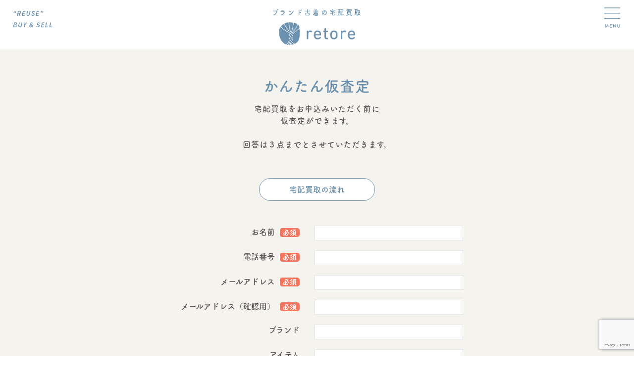

--- FILE ---
content_type: text/html; charset=utf-8
request_url: https://www.google.com/recaptcha/api2/anchor?ar=1&k=6LdXYc4qAAAAACZuixjcqhWy6Ey7TdE0YRxSjGge&co=aHR0cHM6Ly9yZXRvcmUta2FpdG9yaS5uZXQ6NDQz&hl=en&v=PoyoqOPhxBO7pBk68S4YbpHZ&size=invisible&anchor-ms=20000&execute-ms=30000&cb=pvgdu8ixuek4
body_size: 48714
content:
<!DOCTYPE HTML><html dir="ltr" lang="en"><head><meta http-equiv="Content-Type" content="text/html; charset=UTF-8">
<meta http-equiv="X-UA-Compatible" content="IE=edge">
<title>reCAPTCHA</title>
<style type="text/css">
/* cyrillic-ext */
@font-face {
  font-family: 'Roboto';
  font-style: normal;
  font-weight: 400;
  font-stretch: 100%;
  src: url(//fonts.gstatic.com/s/roboto/v48/KFO7CnqEu92Fr1ME7kSn66aGLdTylUAMa3GUBHMdazTgWw.woff2) format('woff2');
  unicode-range: U+0460-052F, U+1C80-1C8A, U+20B4, U+2DE0-2DFF, U+A640-A69F, U+FE2E-FE2F;
}
/* cyrillic */
@font-face {
  font-family: 'Roboto';
  font-style: normal;
  font-weight: 400;
  font-stretch: 100%;
  src: url(//fonts.gstatic.com/s/roboto/v48/KFO7CnqEu92Fr1ME7kSn66aGLdTylUAMa3iUBHMdazTgWw.woff2) format('woff2');
  unicode-range: U+0301, U+0400-045F, U+0490-0491, U+04B0-04B1, U+2116;
}
/* greek-ext */
@font-face {
  font-family: 'Roboto';
  font-style: normal;
  font-weight: 400;
  font-stretch: 100%;
  src: url(//fonts.gstatic.com/s/roboto/v48/KFO7CnqEu92Fr1ME7kSn66aGLdTylUAMa3CUBHMdazTgWw.woff2) format('woff2');
  unicode-range: U+1F00-1FFF;
}
/* greek */
@font-face {
  font-family: 'Roboto';
  font-style: normal;
  font-weight: 400;
  font-stretch: 100%;
  src: url(//fonts.gstatic.com/s/roboto/v48/KFO7CnqEu92Fr1ME7kSn66aGLdTylUAMa3-UBHMdazTgWw.woff2) format('woff2');
  unicode-range: U+0370-0377, U+037A-037F, U+0384-038A, U+038C, U+038E-03A1, U+03A3-03FF;
}
/* math */
@font-face {
  font-family: 'Roboto';
  font-style: normal;
  font-weight: 400;
  font-stretch: 100%;
  src: url(//fonts.gstatic.com/s/roboto/v48/KFO7CnqEu92Fr1ME7kSn66aGLdTylUAMawCUBHMdazTgWw.woff2) format('woff2');
  unicode-range: U+0302-0303, U+0305, U+0307-0308, U+0310, U+0312, U+0315, U+031A, U+0326-0327, U+032C, U+032F-0330, U+0332-0333, U+0338, U+033A, U+0346, U+034D, U+0391-03A1, U+03A3-03A9, U+03B1-03C9, U+03D1, U+03D5-03D6, U+03F0-03F1, U+03F4-03F5, U+2016-2017, U+2034-2038, U+203C, U+2040, U+2043, U+2047, U+2050, U+2057, U+205F, U+2070-2071, U+2074-208E, U+2090-209C, U+20D0-20DC, U+20E1, U+20E5-20EF, U+2100-2112, U+2114-2115, U+2117-2121, U+2123-214F, U+2190, U+2192, U+2194-21AE, U+21B0-21E5, U+21F1-21F2, U+21F4-2211, U+2213-2214, U+2216-22FF, U+2308-230B, U+2310, U+2319, U+231C-2321, U+2336-237A, U+237C, U+2395, U+239B-23B7, U+23D0, U+23DC-23E1, U+2474-2475, U+25AF, U+25B3, U+25B7, U+25BD, U+25C1, U+25CA, U+25CC, U+25FB, U+266D-266F, U+27C0-27FF, U+2900-2AFF, U+2B0E-2B11, U+2B30-2B4C, U+2BFE, U+3030, U+FF5B, U+FF5D, U+1D400-1D7FF, U+1EE00-1EEFF;
}
/* symbols */
@font-face {
  font-family: 'Roboto';
  font-style: normal;
  font-weight: 400;
  font-stretch: 100%;
  src: url(//fonts.gstatic.com/s/roboto/v48/KFO7CnqEu92Fr1ME7kSn66aGLdTylUAMaxKUBHMdazTgWw.woff2) format('woff2');
  unicode-range: U+0001-000C, U+000E-001F, U+007F-009F, U+20DD-20E0, U+20E2-20E4, U+2150-218F, U+2190, U+2192, U+2194-2199, U+21AF, U+21E6-21F0, U+21F3, U+2218-2219, U+2299, U+22C4-22C6, U+2300-243F, U+2440-244A, U+2460-24FF, U+25A0-27BF, U+2800-28FF, U+2921-2922, U+2981, U+29BF, U+29EB, U+2B00-2BFF, U+4DC0-4DFF, U+FFF9-FFFB, U+10140-1018E, U+10190-1019C, U+101A0, U+101D0-101FD, U+102E0-102FB, U+10E60-10E7E, U+1D2C0-1D2D3, U+1D2E0-1D37F, U+1F000-1F0FF, U+1F100-1F1AD, U+1F1E6-1F1FF, U+1F30D-1F30F, U+1F315, U+1F31C, U+1F31E, U+1F320-1F32C, U+1F336, U+1F378, U+1F37D, U+1F382, U+1F393-1F39F, U+1F3A7-1F3A8, U+1F3AC-1F3AF, U+1F3C2, U+1F3C4-1F3C6, U+1F3CA-1F3CE, U+1F3D4-1F3E0, U+1F3ED, U+1F3F1-1F3F3, U+1F3F5-1F3F7, U+1F408, U+1F415, U+1F41F, U+1F426, U+1F43F, U+1F441-1F442, U+1F444, U+1F446-1F449, U+1F44C-1F44E, U+1F453, U+1F46A, U+1F47D, U+1F4A3, U+1F4B0, U+1F4B3, U+1F4B9, U+1F4BB, U+1F4BF, U+1F4C8-1F4CB, U+1F4D6, U+1F4DA, U+1F4DF, U+1F4E3-1F4E6, U+1F4EA-1F4ED, U+1F4F7, U+1F4F9-1F4FB, U+1F4FD-1F4FE, U+1F503, U+1F507-1F50B, U+1F50D, U+1F512-1F513, U+1F53E-1F54A, U+1F54F-1F5FA, U+1F610, U+1F650-1F67F, U+1F687, U+1F68D, U+1F691, U+1F694, U+1F698, U+1F6AD, U+1F6B2, U+1F6B9-1F6BA, U+1F6BC, U+1F6C6-1F6CF, U+1F6D3-1F6D7, U+1F6E0-1F6EA, U+1F6F0-1F6F3, U+1F6F7-1F6FC, U+1F700-1F7FF, U+1F800-1F80B, U+1F810-1F847, U+1F850-1F859, U+1F860-1F887, U+1F890-1F8AD, U+1F8B0-1F8BB, U+1F8C0-1F8C1, U+1F900-1F90B, U+1F93B, U+1F946, U+1F984, U+1F996, U+1F9E9, U+1FA00-1FA6F, U+1FA70-1FA7C, U+1FA80-1FA89, U+1FA8F-1FAC6, U+1FACE-1FADC, U+1FADF-1FAE9, U+1FAF0-1FAF8, U+1FB00-1FBFF;
}
/* vietnamese */
@font-face {
  font-family: 'Roboto';
  font-style: normal;
  font-weight: 400;
  font-stretch: 100%;
  src: url(//fonts.gstatic.com/s/roboto/v48/KFO7CnqEu92Fr1ME7kSn66aGLdTylUAMa3OUBHMdazTgWw.woff2) format('woff2');
  unicode-range: U+0102-0103, U+0110-0111, U+0128-0129, U+0168-0169, U+01A0-01A1, U+01AF-01B0, U+0300-0301, U+0303-0304, U+0308-0309, U+0323, U+0329, U+1EA0-1EF9, U+20AB;
}
/* latin-ext */
@font-face {
  font-family: 'Roboto';
  font-style: normal;
  font-weight: 400;
  font-stretch: 100%;
  src: url(//fonts.gstatic.com/s/roboto/v48/KFO7CnqEu92Fr1ME7kSn66aGLdTylUAMa3KUBHMdazTgWw.woff2) format('woff2');
  unicode-range: U+0100-02BA, U+02BD-02C5, U+02C7-02CC, U+02CE-02D7, U+02DD-02FF, U+0304, U+0308, U+0329, U+1D00-1DBF, U+1E00-1E9F, U+1EF2-1EFF, U+2020, U+20A0-20AB, U+20AD-20C0, U+2113, U+2C60-2C7F, U+A720-A7FF;
}
/* latin */
@font-face {
  font-family: 'Roboto';
  font-style: normal;
  font-weight: 400;
  font-stretch: 100%;
  src: url(//fonts.gstatic.com/s/roboto/v48/KFO7CnqEu92Fr1ME7kSn66aGLdTylUAMa3yUBHMdazQ.woff2) format('woff2');
  unicode-range: U+0000-00FF, U+0131, U+0152-0153, U+02BB-02BC, U+02C6, U+02DA, U+02DC, U+0304, U+0308, U+0329, U+2000-206F, U+20AC, U+2122, U+2191, U+2193, U+2212, U+2215, U+FEFF, U+FFFD;
}
/* cyrillic-ext */
@font-face {
  font-family: 'Roboto';
  font-style: normal;
  font-weight: 500;
  font-stretch: 100%;
  src: url(//fonts.gstatic.com/s/roboto/v48/KFO7CnqEu92Fr1ME7kSn66aGLdTylUAMa3GUBHMdazTgWw.woff2) format('woff2');
  unicode-range: U+0460-052F, U+1C80-1C8A, U+20B4, U+2DE0-2DFF, U+A640-A69F, U+FE2E-FE2F;
}
/* cyrillic */
@font-face {
  font-family: 'Roboto';
  font-style: normal;
  font-weight: 500;
  font-stretch: 100%;
  src: url(//fonts.gstatic.com/s/roboto/v48/KFO7CnqEu92Fr1ME7kSn66aGLdTylUAMa3iUBHMdazTgWw.woff2) format('woff2');
  unicode-range: U+0301, U+0400-045F, U+0490-0491, U+04B0-04B1, U+2116;
}
/* greek-ext */
@font-face {
  font-family: 'Roboto';
  font-style: normal;
  font-weight: 500;
  font-stretch: 100%;
  src: url(//fonts.gstatic.com/s/roboto/v48/KFO7CnqEu92Fr1ME7kSn66aGLdTylUAMa3CUBHMdazTgWw.woff2) format('woff2');
  unicode-range: U+1F00-1FFF;
}
/* greek */
@font-face {
  font-family: 'Roboto';
  font-style: normal;
  font-weight: 500;
  font-stretch: 100%;
  src: url(//fonts.gstatic.com/s/roboto/v48/KFO7CnqEu92Fr1ME7kSn66aGLdTylUAMa3-UBHMdazTgWw.woff2) format('woff2');
  unicode-range: U+0370-0377, U+037A-037F, U+0384-038A, U+038C, U+038E-03A1, U+03A3-03FF;
}
/* math */
@font-face {
  font-family: 'Roboto';
  font-style: normal;
  font-weight: 500;
  font-stretch: 100%;
  src: url(//fonts.gstatic.com/s/roboto/v48/KFO7CnqEu92Fr1ME7kSn66aGLdTylUAMawCUBHMdazTgWw.woff2) format('woff2');
  unicode-range: U+0302-0303, U+0305, U+0307-0308, U+0310, U+0312, U+0315, U+031A, U+0326-0327, U+032C, U+032F-0330, U+0332-0333, U+0338, U+033A, U+0346, U+034D, U+0391-03A1, U+03A3-03A9, U+03B1-03C9, U+03D1, U+03D5-03D6, U+03F0-03F1, U+03F4-03F5, U+2016-2017, U+2034-2038, U+203C, U+2040, U+2043, U+2047, U+2050, U+2057, U+205F, U+2070-2071, U+2074-208E, U+2090-209C, U+20D0-20DC, U+20E1, U+20E5-20EF, U+2100-2112, U+2114-2115, U+2117-2121, U+2123-214F, U+2190, U+2192, U+2194-21AE, U+21B0-21E5, U+21F1-21F2, U+21F4-2211, U+2213-2214, U+2216-22FF, U+2308-230B, U+2310, U+2319, U+231C-2321, U+2336-237A, U+237C, U+2395, U+239B-23B7, U+23D0, U+23DC-23E1, U+2474-2475, U+25AF, U+25B3, U+25B7, U+25BD, U+25C1, U+25CA, U+25CC, U+25FB, U+266D-266F, U+27C0-27FF, U+2900-2AFF, U+2B0E-2B11, U+2B30-2B4C, U+2BFE, U+3030, U+FF5B, U+FF5D, U+1D400-1D7FF, U+1EE00-1EEFF;
}
/* symbols */
@font-face {
  font-family: 'Roboto';
  font-style: normal;
  font-weight: 500;
  font-stretch: 100%;
  src: url(//fonts.gstatic.com/s/roboto/v48/KFO7CnqEu92Fr1ME7kSn66aGLdTylUAMaxKUBHMdazTgWw.woff2) format('woff2');
  unicode-range: U+0001-000C, U+000E-001F, U+007F-009F, U+20DD-20E0, U+20E2-20E4, U+2150-218F, U+2190, U+2192, U+2194-2199, U+21AF, U+21E6-21F0, U+21F3, U+2218-2219, U+2299, U+22C4-22C6, U+2300-243F, U+2440-244A, U+2460-24FF, U+25A0-27BF, U+2800-28FF, U+2921-2922, U+2981, U+29BF, U+29EB, U+2B00-2BFF, U+4DC0-4DFF, U+FFF9-FFFB, U+10140-1018E, U+10190-1019C, U+101A0, U+101D0-101FD, U+102E0-102FB, U+10E60-10E7E, U+1D2C0-1D2D3, U+1D2E0-1D37F, U+1F000-1F0FF, U+1F100-1F1AD, U+1F1E6-1F1FF, U+1F30D-1F30F, U+1F315, U+1F31C, U+1F31E, U+1F320-1F32C, U+1F336, U+1F378, U+1F37D, U+1F382, U+1F393-1F39F, U+1F3A7-1F3A8, U+1F3AC-1F3AF, U+1F3C2, U+1F3C4-1F3C6, U+1F3CA-1F3CE, U+1F3D4-1F3E0, U+1F3ED, U+1F3F1-1F3F3, U+1F3F5-1F3F7, U+1F408, U+1F415, U+1F41F, U+1F426, U+1F43F, U+1F441-1F442, U+1F444, U+1F446-1F449, U+1F44C-1F44E, U+1F453, U+1F46A, U+1F47D, U+1F4A3, U+1F4B0, U+1F4B3, U+1F4B9, U+1F4BB, U+1F4BF, U+1F4C8-1F4CB, U+1F4D6, U+1F4DA, U+1F4DF, U+1F4E3-1F4E6, U+1F4EA-1F4ED, U+1F4F7, U+1F4F9-1F4FB, U+1F4FD-1F4FE, U+1F503, U+1F507-1F50B, U+1F50D, U+1F512-1F513, U+1F53E-1F54A, U+1F54F-1F5FA, U+1F610, U+1F650-1F67F, U+1F687, U+1F68D, U+1F691, U+1F694, U+1F698, U+1F6AD, U+1F6B2, U+1F6B9-1F6BA, U+1F6BC, U+1F6C6-1F6CF, U+1F6D3-1F6D7, U+1F6E0-1F6EA, U+1F6F0-1F6F3, U+1F6F7-1F6FC, U+1F700-1F7FF, U+1F800-1F80B, U+1F810-1F847, U+1F850-1F859, U+1F860-1F887, U+1F890-1F8AD, U+1F8B0-1F8BB, U+1F8C0-1F8C1, U+1F900-1F90B, U+1F93B, U+1F946, U+1F984, U+1F996, U+1F9E9, U+1FA00-1FA6F, U+1FA70-1FA7C, U+1FA80-1FA89, U+1FA8F-1FAC6, U+1FACE-1FADC, U+1FADF-1FAE9, U+1FAF0-1FAF8, U+1FB00-1FBFF;
}
/* vietnamese */
@font-face {
  font-family: 'Roboto';
  font-style: normal;
  font-weight: 500;
  font-stretch: 100%;
  src: url(//fonts.gstatic.com/s/roboto/v48/KFO7CnqEu92Fr1ME7kSn66aGLdTylUAMa3OUBHMdazTgWw.woff2) format('woff2');
  unicode-range: U+0102-0103, U+0110-0111, U+0128-0129, U+0168-0169, U+01A0-01A1, U+01AF-01B0, U+0300-0301, U+0303-0304, U+0308-0309, U+0323, U+0329, U+1EA0-1EF9, U+20AB;
}
/* latin-ext */
@font-face {
  font-family: 'Roboto';
  font-style: normal;
  font-weight: 500;
  font-stretch: 100%;
  src: url(//fonts.gstatic.com/s/roboto/v48/KFO7CnqEu92Fr1ME7kSn66aGLdTylUAMa3KUBHMdazTgWw.woff2) format('woff2');
  unicode-range: U+0100-02BA, U+02BD-02C5, U+02C7-02CC, U+02CE-02D7, U+02DD-02FF, U+0304, U+0308, U+0329, U+1D00-1DBF, U+1E00-1E9F, U+1EF2-1EFF, U+2020, U+20A0-20AB, U+20AD-20C0, U+2113, U+2C60-2C7F, U+A720-A7FF;
}
/* latin */
@font-face {
  font-family: 'Roboto';
  font-style: normal;
  font-weight: 500;
  font-stretch: 100%;
  src: url(//fonts.gstatic.com/s/roboto/v48/KFO7CnqEu92Fr1ME7kSn66aGLdTylUAMa3yUBHMdazQ.woff2) format('woff2');
  unicode-range: U+0000-00FF, U+0131, U+0152-0153, U+02BB-02BC, U+02C6, U+02DA, U+02DC, U+0304, U+0308, U+0329, U+2000-206F, U+20AC, U+2122, U+2191, U+2193, U+2212, U+2215, U+FEFF, U+FFFD;
}
/* cyrillic-ext */
@font-face {
  font-family: 'Roboto';
  font-style: normal;
  font-weight: 900;
  font-stretch: 100%;
  src: url(//fonts.gstatic.com/s/roboto/v48/KFO7CnqEu92Fr1ME7kSn66aGLdTylUAMa3GUBHMdazTgWw.woff2) format('woff2');
  unicode-range: U+0460-052F, U+1C80-1C8A, U+20B4, U+2DE0-2DFF, U+A640-A69F, U+FE2E-FE2F;
}
/* cyrillic */
@font-face {
  font-family: 'Roboto';
  font-style: normal;
  font-weight: 900;
  font-stretch: 100%;
  src: url(//fonts.gstatic.com/s/roboto/v48/KFO7CnqEu92Fr1ME7kSn66aGLdTylUAMa3iUBHMdazTgWw.woff2) format('woff2');
  unicode-range: U+0301, U+0400-045F, U+0490-0491, U+04B0-04B1, U+2116;
}
/* greek-ext */
@font-face {
  font-family: 'Roboto';
  font-style: normal;
  font-weight: 900;
  font-stretch: 100%;
  src: url(//fonts.gstatic.com/s/roboto/v48/KFO7CnqEu92Fr1ME7kSn66aGLdTylUAMa3CUBHMdazTgWw.woff2) format('woff2');
  unicode-range: U+1F00-1FFF;
}
/* greek */
@font-face {
  font-family: 'Roboto';
  font-style: normal;
  font-weight: 900;
  font-stretch: 100%;
  src: url(//fonts.gstatic.com/s/roboto/v48/KFO7CnqEu92Fr1ME7kSn66aGLdTylUAMa3-UBHMdazTgWw.woff2) format('woff2');
  unicode-range: U+0370-0377, U+037A-037F, U+0384-038A, U+038C, U+038E-03A1, U+03A3-03FF;
}
/* math */
@font-face {
  font-family: 'Roboto';
  font-style: normal;
  font-weight: 900;
  font-stretch: 100%;
  src: url(//fonts.gstatic.com/s/roboto/v48/KFO7CnqEu92Fr1ME7kSn66aGLdTylUAMawCUBHMdazTgWw.woff2) format('woff2');
  unicode-range: U+0302-0303, U+0305, U+0307-0308, U+0310, U+0312, U+0315, U+031A, U+0326-0327, U+032C, U+032F-0330, U+0332-0333, U+0338, U+033A, U+0346, U+034D, U+0391-03A1, U+03A3-03A9, U+03B1-03C9, U+03D1, U+03D5-03D6, U+03F0-03F1, U+03F4-03F5, U+2016-2017, U+2034-2038, U+203C, U+2040, U+2043, U+2047, U+2050, U+2057, U+205F, U+2070-2071, U+2074-208E, U+2090-209C, U+20D0-20DC, U+20E1, U+20E5-20EF, U+2100-2112, U+2114-2115, U+2117-2121, U+2123-214F, U+2190, U+2192, U+2194-21AE, U+21B0-21E5, U+21F1-21F2, U+21F4-2211, U+2213-2214, U+2216-22FF, U+2308-230B, U+2310, U+2319, U+231C-2321, U+2336-237A, U+237C, U+2395, U+239B-23B7, U+23D0, U+23DC-23E1, U+2474-2475, U+25AF, U+25B3, U+25B7, U+25BD, U+25C1, U+25CA, U+25CC, U+25FB, U+266D-266F, U+27C0-27FF, U+2900-2AFF, U+2B0E-2B11, U+2B30-2B4C, U+2BFE, U+3030, U+FF5B, U+FF5D, U+1D400-1D7FF, U+1EE00-1EEFF;
}
/* symbols */
@font-face {
  font-family: 'Roboto';
  font-style: normal;
  font-weight: 900;
  font-stretch: 100%;
  src: url(//fonts.gstatic.com/s/roboto/v48/KFO7CnqEu92Fr1ME7kSn66aGLdTylUAMaxKUBHMdazTgWw.woff2) format('woff2');
  unicode-range: U+0001-000C, U+000E-001F, U+007F-009F, U+20DD-20E0, U+20E2-20E4, U+2150-218F, U+2190, U+2192, U+2194-2199, U+21AF, U+21E6-21F0, U+21F3, U+2218-2219, U+2299, U+22C4-22C6, U+2300-243F, U+2440-244A, U+2460-24FF, U+25A0-27BF, U+2800-28FF, U+2921-2922, U+2981, U+29BF, U+29EB, U+2B00-2BFF, U+4DC0-4DFF, U+FFF9-FFFB, U+10140-1018E, U+10190-1019C, U+101A0, U+101D0-101FD, U+102E0-102FB, U+10E60-10E7E, U+1D2C0-1D2D3, U+1D2E0-1D37F, U+1F000-1F0FF, U+1F100-1F1AD, U+1F1E6-1F1FF, U+1F30D-1F30F, U+1F315, U+1F31C, U+1F31E, U+1F320-1F32C, U+1F336, U+1F378, U+1F37D, U+1F382, U+1F393-1F39F, U+1F3A7-1F3A8, U+1F3AC-1F3AF, U+1F3C2, U+1F3C4-1F3C6, U+1F3CA-1F3CE, U+1F3D4-1F3E0, U+1F3ED, U+1F3F1-1F3F3, U+1F3F5-1F3F7, U+1F408, U+1F415, U+1F41F, U+1F426, U+1F43F, U+1F441-1F442, U+1F444, U+1F446-1F449, U+1F44C-1F44E, U+1F453, U+1F46A, U+1F47D, U+1F4A3, U+1F4B0, U+1F4B3, U+1F4B9, U+1F4BB, U+1F4BF, U+1F4C8-1F4CB, U+1F4D6, U+1F4DA, U+1F4DF, U+1F4E3-1F4E6, U+1F4EA-1F4ED, U+1F4F7, U+1F4F9-1F4FB, U+1F4FD-1F4FE, U+1F503, U+1F507-1F50B, U+1F50D, U+1F512-1F513, U+1F53E-1F54A, U+1F54F-1F5FA, U+1F610, U+1F650-1F67F, U+1F687, U+1F68D, U+1F691, U+1F694, U+1F698, U+1F6AD, U+1F6B2, U+1F6B9-1F6BA, U+1F6BC, U+1F6C6-1F6CF, U+1F6D3-1F6D7, U+1F6E0-1F6EA, U+1F6F0-1F6F3, U+1F6F7-1F6FC, U+1F700-1F7FF, U+1F800-1F80B, U+1F810-1F847, U+1F850-1F859, U+1F860-1F887, U+1F890-1F8AD, U+1F8B0-1F8BB, U+1F8C0-1F8C1, U+1F900-1F90B, U+1F93B, U+1F946, U+1F984, U+1F996, U+1F9E9, U+1FA00-1FA6F, U+1FA70-1FA7C, U+1FA80-1FA89, U+1FA8F-1FAC6, U+1FACE-1FADC, U+1FADF-1FAE9, U+1FAF0-1FAF8, U+1FB00-1FBFF;
}
/* vietnamese */
@font-face {
  font-family: 'Roboto';
  font-style: normal;
  font-weight: 900;
  font-stretch: 100%;
  src: url(//fonts.gstatic.com/s/roboto/v48/KFO7CnqEu92Fr1ME7kSn66aGLdTylUAMa3OUBHMdazTgWw.woff2) format('woff2');
  unicode-range: U+0102-0103, U+0110-0111, U+0128-0129, U+0168-0169, U+01A0-01A1, U+01AF-01B0, U+0300-0301, U+0303-0304, U+0308-0309, U+0323, U+0329, U+1EA0-1EF9, U+20AB;
}
/* latin-ext */
@font-face {
  font-family: 'Roboto';
  font-style: normal;
  font-weight: 900;
  font-stretch: 100%;
  src: url(//fonts.gstatic.com/s/roboto/v48/KFO7CnqEu92Fr1ME7kSn66aGLdTylUAMa3KUBHMdazTgWw.woff2) format('woff2');
  unicode-range: U+0100-02BA, U+02BD-02C5, U+02C7-02CC, U+02CE-02D7, U+02DD-02FF, U+0304, U+0308, U+0329, U+1D00-1DBF, U+1E00-1E9F, U+1EF2-1EFF, U+2020, U+20A0-20AB, U+20AD-20C0, U+2113, U+2C60-2C7F, U+A720-A7FF;
}
/* latin */
@font-face {
  font-family: 'Roboto';
  font-style: normal;
  font-weight: 900;
  font-stretch: 100%;
  src: url(//fonts.gstatic.com/s/roboto/v48/KFO7CnqEu92Fr1ME7kSn66aGLdTylUAMa3yUBHMdazQ.woff2) format('woff2');
  unicode-range: U+0000-00FF, U+0131, U+0152-0153, U+02BB-02BC, U+02C6, U+02DA, U+02DC, U+0304, U+0308, U+0329, U+2000-206F, U+20AC, U+2122, U+2191, U+2193, U+2212, U+2215, U+FEFF, U+FFFD;
}

</style>
<link rel="stylesheet" type="text/css" href="https://www.gstatic.com/recaptcha/releases/PoyoqOPhxBO7pBk68S4YbpHZ/styles__ltr.css">
<script nonce="dDSkEn6ggeCwQ_X_uZCysg" type="text/javascript">window['__recaptcha_api'] = 'https://www.google.com/recaptcha/api2/';</script>
<script type="text/javascript" src="https://www.gstatic.com/recaptcha/releases/PoyoqOPhxBO7pBk68S4YbpHZ/recaptcha__en.js" nonce="dDSkEn6ggeCwQ_X_uZCysg">
      
    </script></head>
<body><div id="rc-anchor-alert" class="rc-anchor-alert"></div>
<input type="hidden" id="recaptcha-token" value="[base64]">
<script type="text/javascript" nonce="dDSkEn6ggeCwQ_X_uZCysg">
      recaptcha.anchor.Main.init("[\x22ainput\x22,[\x22bgdata\x22,\x22\x22,\[base64]/[base64]/[base64]/bmV3IHJbeF0oY1swXSk6RT09Mj9uZXcgclt4XShjWzBdLGNbMV0pOkU9PTM/bmV3IHJbeF0oY1swXSxjWzFdLGNbMl0pOkU9PTQ/[base64]/[base64]/[base64]/[base64]/[base64]/[base64]/[base64]/[base64]\x22,\[base64]\\u003d\x22,\x22YMOcQcOYwq5ISAvDkcKNOMOMCcO/wpHDvMKxwrLDqmPCqWYFMsOVSX3DtsKZwocUwoDCpMKewrnCtwIrw5gQwpvCqFrDiypVBydJLcOOw4jDtMOHGcKBV8OMVMOeUjJAURVTH8K9wqhBXCjDjcKKwrjCtnYPw7fColpyNMKsfxbDicKQw6rDvsO8WQ5JD8KASmvCqQMGw7jCgcKDI8Oqw4zDoT/CgAzDr1rDkh7Cu8ONw4fDpcKuw6UXwr7Dh0LDmcKmLgxhw6MOwqnDhsO0wq3CisOmwpVowpHDmsK/J2vCl3/[base64]/[base64]/CknzClcOmw4ZTw5LClsK6wqvCtcK8bH7Dg8K6wqgZPcOtw5PDl005woMYEw48wpx5w7fDnMO7ST8mw4ZUw7bDncKUJMKQw4xyw4IYHcKbwpkwwoXDgiJcOBZPwrcnw5fDiMKDwrPCvUl2wrV5w7zDplXDrsOLwqYAQsO8OSbChk8jbH/Dh8O8PsKhw79xQmbCtToKWMO6w4rCvMKLw5XCgMKHwq3CpcOjNhzCmcK3bcKywpPCowZPMcOOw5rCk8KDwqXCokvCs8OrDCZbdsOYG8KVUD5iccOiOg/ChcK1EgQgw58fcnZSwp/[base64]/[base64]/DvcKqNSozw5vDnsOcwrvCtTrCh8OgJzFQwodTYVUjw6bCkicqw5Zuw6QadsKQW2EUwpt+EMOcw5EnDMKqw5rCoMOBwqdLw6jCucO/csKsw4rDl8OnFcO3ZsKIw7Itwp/DohFyKAjCiA0eRSzDosKpwqTDrMONwqrCtcOrwr/CjGJKw5LDg8Knw5XDlR4VdMOBchsgZRfDuWPDqHfCp8KubsOXZQEeL8Ouw5h1R8KucMK3wooqRsKMwpzDqcO6wpYkcS1/Xnh9wozDhFZZFcKgXA7DucOsYgvDujfCoMKzw6IPwqjCksOHw7RSKsKPw78gw43CoErCl8KGwq8Jb8KYa1jDmMKWUj1Uw7pQYUfClcKMw77CjsKPw7QoWMO7DQM0wroUw7AywoXDrlwCbsOlw57DscK8wrrCpcOLw5LDjg0zw7/[base64]/BcKowo95w5JiEWLCo206wpTDtRhBVAhrw5HDksKdwpUCIkDDhMORwo0HfCB7w4Eww6tfK8K1aQTCosO7wq7CvTwLDcOnwoYgwqM9dMK9MMO0woxKKDwXJMK0wrbCpgrCqSgBwqF/w7zCjMKew75IVWnClU9Kw6AvwpvDl8KgWWg/wpfCmUUnKioiw6LDqsKnQsONw47DjsOKwr3DncKywowVwrd/ERB/[base64]/Dphwfw7UewpfCpsOXw5wuw7FWBHXCsypkw6NuwqjDmMO1QHzCoUMZZUHCj8OzwrEUw5XCpAfDosORw7vCosK/B19swqhgw7p9L8O4SMOtw5fDu8O5w6HDrMOnw6YZLEXCun95IW9bw4JDKMKDw4tewq9KwpzDrcKkd8OBCTPCmWHDpULCucKpX2k4w6vCgMOsfm3DuHY+wrrCj8Klw7/Ctms7wpABKkjCiMOMwp9dwoFywqk1wrPCs2vDocOMSBfDkHAFPzHDjMOXw7zCu8KeLHshw4PDisOdwoN5wos/wpFFNh/DglbCnMKgwrjDlcKCw5QFw7XCg2nCjyJuw5/CksKqV2FowoNDw6jCnj0TfsOGDsOFV8OnE8Kywp3DiifCt8Kzw7zDq0w/N8KnPMOCFXXDsQxSYMKcdMK6wqDDplItdAzDtcKTwofDicO/woA9LSDDn1LDnwEPOWZiwodXOMOCw6rDtMKhwojCt8Okw6DCnsKHGMK7w6pLDMKgIRcWUEzCr8OXw5F4woYIwqcZYMOyworDrA5ZwoB+ZHROwr1PwqNsWsKHdcKfw4jCi8OFw5FAw5rCgMOpwq/DsMOeSmnDvQDCpBs8di9zBFrCs8OMf8KbZMKLDcOkFMK1acOtM8O8w6rDkkUJZMKeRE8tw5TCsinChMOWwrHCnDXCvzYow4Mnwr/CsUkbw4PCucK5wq/DnUDDvXfDkRbCgVMWw5/CuFE3F8KOWy/DpMOnH8Kiw5/CtDQId8KJFGvCu2zCkSsYw7Yzw7vClSLChXXDm3fDnUd/ZMK3CsKFC8K/UCPCnsOfwo9vw6DDlMOlwqnCtMOWwpXCosK2w6vDjsObw4xJM2F0SSzCs8KQEFV5woA/w7sBwp7CnU3Cl8OjP3XCggzCgGPCn25pWyjDlxZJVzEdwoMiw7Q6TgDDoMOywqrDq8OpEk9Ew49AGcKfw5QOwqpjU8Knw57DmhM8w6YXwq/DuzE8w7tZwojDhz3Dv0XCnMOTw4fDmsK3N8Ozw63DvXwqwpEQw5N9wrVvY8OHwotOWhNXIyTCkjrCt8KHwqHCjzrDv8OMPW7Dj8Kvw4bCucOHw4PDo8KXwoUXwrk+wrpjSid+w783wr8PwqPDvTTCpWFRBzsswqnCkh8uw7PDrMORwo/[base64]/Ch8K2wrvCkn4Nw4FoOx/DhzvDssKXW8Kpwr3CgRfCn8Kxw44PwrAdw4lfLVzDvU4XOMKIwpMgbhLDncO8wpYhwq4cSMOwKcKNFlRUwqBJwrp/w45Twoh+w6Evw7fDg8KcPMK1VsOAwo8+dMOnVsOmwpZRwrTDgMOIw4DDpz3DkMKBYFUXbMK8w4zDgcKAEcKPwqvCvxh3w4IowrZgwr7Dl1HDmMOwU8O+d8K+U8OnWMKYM8OCwqTCjlnDg8OOw4TCkHDDqU/DoSnCsDPDlcO2wpNKCsOoHcKnAMKkwpFKw6lHw4YRw542woVdwr48XiJIJMKywpg5w43Cgw8IHA4fw4HCtlk/w4kTw4JUwpnCvcOQw5PCjQ44w7kdP8OwHsOSQsOxeMOmTx7CvzJEKxtawojDucOZQ8O3PSvDhsKrRcKkw6ZewrHCll/[base64]/ChmhBw4nCu8KswrLCoMOYw6fCqRAowo5sw6/DhcOFwo3Dp1rCkcOfw75fFSU4H1bDsC1sfRLDliDDtxBNRMKcwrfCoGPCjkRME8Kfw55oHcKAHFvCscKowrh/DcO/OUrCjcO2wqLChsOwwoHClEjCrFUfbC0Rw73DucOGIsKNPRVkcMOBw6Z7w4zCq8Owwq7DtsKEwoDDiMKTLUbCgVldwopLw4fDn8KFYBjDviRMwqQhw4/DkMOCwovCslw5wo/Crhs5w75rCl/DiMKiw63Ck8OPKzhWXmVNwrXCscOQOUfDuyRTw6bCvktCwqnDscOOZk7CpyDCr3/CmA3CkMK3Y8KrwrkOWMKAT8Ozw5RMRMKhwoNSHcKjwrNYQA/DicK5e8Oiw7JRwp9BF8KpwonDr8Ktw4XCssO/RjVzdkBtwp0XW3XDv2Rgw6zDhmEPUFjDh8OjMTYpGU3DvsKdw5MYw7bCsGvDgnbDmiTCr8OddFR5OkwGDF4YY8Ojw4AYJVM5D8OpasOyRsOzw4UhAFcyH3RHwrPDm8KfUFsfQznDgMKZwr03wrPDgVdnw4N5BTEffcO/wpMsCMOWCWtxw7vCpcKnwoNJwpkiw40sM8OBw5jCgsKHF8ObTFhhwpvCi8Ozw5PDvmTCgibDvsKEQ8O8AGkgw67ClMOKw5YTOXhqwpLDp0jCpsOYC8Kjw6NsHRPDiBLCvHkJwq5XGTRDw4xWw4fDk8KmHEzCkWnCu8OnRkfCnj/Dj8OKwp9ewr/Dk8OEJXjDq2E7EiPDrsKjwp/Dg8OLwpF3EsO9e8K/[base64]/CoB/Cox/[base64]/CssKlwpfCscORJShmFsKpex9LwrtqwrnDtMO8woPDtHbCvk0Xw7pILMKOAMOadcKtwrYXw6DDkko2w5tiw6HCm8Kyw6QDwpJEwq7DvcKYRCxQwo1tKMK9ZcO/Y8OrZyrDiioFf8OXwrnCpcOuwp0jwrAGwpI3woNmw6Y/e1/ClV9VZ3rChMKOw79wGcO9wolVw7PDjXHCqidBw7zCnsOZwpIlw6cbKsOSwrIPJRRKUcKPTRbDrzrCoMOyw5hGwqdrw7HCvVbCshkqXVJYKsOyw7/CvcOCw75DTGtOw5IUDBXDhmgxU3kFw6dCw4o8LsKMP8KWDWXCssO8ScORDMK+TmrCmkhRAkUEwpl6woQNH2F8EVMUw4TCjsO3PsKTw4LDoMO1YMKywpHCqy9FUsO6wqUtw69NNSzDuXTDlMKBwozCosOxwrbDmwgPw5/DvWMqwrsnYk1QQsKRKcKiJMOhwqTCnsKLwrTDksKAAX1vw5ZtNMKyworCpXpkWMOPSsKgRcOkw4vDlcOzw7fCoD4vZ8KxbMK8SnlRwrzCscOoA8KeSsKJP1Mkw6bCmBQJH1UowrbCoE/DlcK+w47ChkDCqMOVemXCnsO4T8K7wonChX5bbcKbHsOOfsKQNMOrw4HCnk3Ci8KuV1M1wpdqKMOlE0s9CsOtLcO1w5nDlsKSw43CuMOAJsKGQTBhw77DiMKrw554wrLDkUfCoMOLwpnCoX3ChzTDiQ8iw6PDqhZHwoLCqk/Dgk4/woHDgkXDusKJbWfCi8OcwrlTaMOqMlotQcKFw6Jowo7DgcK7w7DDkhoRecKnw4/DmcKyw79zwpB/B8K+bxTCvEnClsKnwoHCn8OgwolYwonDv3DCoT/CtcKQw4R/[base64]/CnMOFAmjDsysPwrTDlzAxAwfCujc3M8OoeEPDgyMjw5LCqcO3wpADdV7CtFMIJMKFFMOywozCiSHCjmXDvsK6dMKRw7LCm8OBwr9ZOQTDqsKKGsK4w6ZxJcOew5kWwrrCnsKNIsK3woYswrUBPMOrWhDDtcKvwpRMw4/ChMKCw7bDhsOtLjbDgMKvEQvCv1zCi23ClcKvw5cRY8OJfHhYJys6OgsRw5HCojMsw63DqUzDhcOXwq0lw5bCmV4SLQfDgUsdSBDCmww0wokaXBLDpsOxwpPCkG8Kw4xEwqPChcKiwqPDtHTCpMOgw7kxwpLDucK+fcKTNEoGw6EUBsKhVcK6RAZiasK/[base64]/DgsO1wqoyUi3Cm8Kkwqs2GQfDqsKTWcKXdMO1woA6wrYmcTbDkMOfIMOIFsOsNiTDj1Usw5TCm8OaEGbChUDCjyVnwqXCmzEzD8OMH8OlwpPCvll1wpPDpwfDhX/CuH/DmUzCoCzDncK/w4oQe8OFJVnDixPCu8OtdcOlSFrDk2fCuT/[base64]/DjMOLwrfCiMK8UQNJEcKWw7J+wp/[base64]/DgcKcw6PCicOrwqV6w4zCncOlEyQpLsOHEcOFGmo1wozDlsOEG8OnYGwrw6XCvmfCsmtZFMKYVTN+wqjCgsKLwr/DuEd1woYEwq7DqnbCoQXCr8OQwqrCiQ1cYMKUworCtgjCtjI7wrh6wpXClcOACThLw6IDwqjDlMOkwo9SBXbDiMOrOsOLE8KXE0gSYyIwKMKcw60jPFDCkMKMR8OYO8KuwobDmcKKwrIjbMKiB8KAYHYTRMO6AMK4BcO/w6M5CsOTwpLDiMODeU3Dp1fDhsKmNMK1w5Evw4rDksKhw6zCjcKSI1nDiMOeBUjDtsKgw7DCoMK6fTHCpcOyX8O+wr0xwpfDgsKlZRDDu1knRcOEwpjCuCnDpFBjRCHDtsOeXVfCllbCoMOFKBUbOGLDixzCuMK2UxjDrlvDh8OVUcOHw7gpw67Do8O8wo9/[base64]/M8KQw7PCiXh3w4hwSEsiwohOwqQDKHU9AcKQC8O4wo/ChsKMckrDrmhJYzjDtRbCtE/[base64]/DiMOyNsKiNyglw40owo7CnsOqJcOpworChMKiwrjCoAsIZcKHw4UZMgVnwr3CuEnDuD7Cj8K2WF3CvCvCk8K7Ag5Qe0EwW8KBw4pVw6F9Ri/DuG9Jw6nChD4KwoDCnDPDssOjdQUFwqoNd2oWw4hsZsKtSMKEw4ZCJsKXAjTCmw1IHBPClMORMcK6D2dVflvDgsKVbVbDrXfCj3nCqEsFwqLDucONQsKpw7LDqcOvw7bDrUEgw4DChB7Dvy3Csl19w59/w4PDnsOBwpXDk8O9fsKGw5jDtcOiwprDh2N/LDHCiMKERsOlwoF4XFJ/w7RBK1rDv8OEw5PDmcONLEnCnjrCgmHClsO6wpNYTSHDmsOuw7xEw4TDkkMnJcKsw68MNjDDrWNbwq/ClsOtAMKmV8Kww70ZT8OOw7/DjMO5w7xjc8Ksw5bDuSw9WcKLwpDCpF7ClsKsfWRCV8KHMMO6w7cuHcOZwoQMAic8wqlww5o9w7/[base64]/w7TCi2thZmTDg8KpbcKmwrwMw7cmwqLCh8KCDicAI20pP8KYXMO0HsOEccOhah9pIT9KwqNYYMKYcMOUXsK6wrLChMOZw6MUw7jCmzw/w64Ow7fCq8KZeMOQGm4GwqbChkcyRUkfZiIBwpgcRMK2w57Chg/Dmk/CsXgoKcKYAMK1w6TDjMKbczzDqsKac1XDg8OxGsOpKAJvN8O2wqDDncK0wrbCgkDDsMOLPcKnw6HDqsK3TsOfPsOzw7FATVQow4/Dnn3CosOeZWbDqknCkXwYwpnDrBlRCMK9wr7ClXvCmyxtw60Bwo3CshbDpT7DsAXDpMOLAsKuwpJXTsKmZnvDu8OdwprDqXYMD8Kfwq/DjUnCuiNtAsKfYFTDgcKEcwHDszHDhsK+T8K6wqp5B3nCtT/[base64]/ITc8EnfCqMOXw5kRw7fCiUAgLMO+Y8K8wptYBAPCixAqw4IHI8O5woh7EmzDiMO/wrt9fS8Mw6jCrxIdVHdYw685Y8KdUcO6DFBjVsO+CyrDuWPCghZ3LyB4CMOHwqPCphRuw6odWRUIw7wkZFHCqVbCqcOgRwIHTsO3XsOawo8ww7XCnMKmQDN+w4LCog8twqEke8OCfjxmcAsqWcKlw6DDmMO7wo/Cj8Okw5JAwpVdTyvDpcKxcg/[base64]/wobCv20Ww5Jkw5vDkj3DqyfClsOCw6jDvwUOXm9xwp9/CCnDjX/[base64]/[base64]/DgcOUw69JwqLDg8KAC8Odw7A3wrclM8OdCEPCpn/[base64]/[base64]/[base64]/DoEM2dixKaMKTUxHCucOlwohwDMO7H8OAw7zCsHvCl8O6asOrw7sxwro6AStQw4xswoU/F8OPSMOQYFRJwojDnMOWwq7CmsKUCcO2w6LCjcOGSsKOX0bCpRLCoTLDuHPCrcOrwr7DrMKIw6vCnx4dNhAKJ8K3w6vCqxd0wqZPawLDtTrDv8KjwrfCpTTDrnfCgcKjw4TDhcKtw7HDiQAnVMOgW8K3Gj7DpwTDunnDqcOGQi/CkgBRw792w53CoMKUM1JDwoEtw6rCmz7DuVXDvU/CuMOrQBvComEvZGgqw6Q4w7nCg8OvZk5Zw4IgUFYkVGoREQjDo8KkwrbDsQ7DqVFSOBBGwovDpmrDvzHCp8K4HUHDk8KoYwPCpsKxHggvIxx3AlJCNFvDvzAKw69BwrI4H8OiW8K/wrvDsRJsD8OxbF7Cm8KKwqbCmcOzwrLDv8O2w67DtgDDkcO5N8Kewq5Jw4TCmDLDnXnDoBQiw4NFQ8OdOnfDpMKBw7VLU8KJM27Cnj86w5fDq8OoTcKOwp5EF8O4wqZ/Y8OFw4kSU8KbecOFfyEpwqLDjj3Cq8OgL8KwwqnCiMO7wpx3w6nCqW7DhcOIw67CmhzDksKzwrF3w6rDozx5w6xULnvCpMKYwo3DpQcJe8OoYsKBKT5YAFnDg8Kxw6DCnsK+wpRuwpPDh8O+UT4QwoDCh33CpMKuwr45N8KCw5DDrMKbBy/DhcKkSVjCrzohwqfDiAUiw6pKwogCw745w5bDr8KVBcKvw4NUYAwefcOxw45mwrkLdxVoHBDDol/CtHFYw6jDrRxrO1M/w65Bw7bCt8OCDMKUw4/[base64]/DvGrDqjlyw6PCgz5OcDLCmcOYezYww6o+bFTCpsO1wqLDsWvDmsKqw7Vkw7bDjMOBHMKVw4kHw5LDqsOKEsOoPMKZwp/DrkDCpMKUJMKJw69gw7QARMOnw5MPwpAnw7vDkgrDnzHDlg46OcO8csKIdcKSw4wpHHMEPsOtbXTCmyZGLsK6wqF8KAA2w7bDiELDqMORb8KywoDDp1PDoMORw6/Ctm4Xw5XConjDtsK9w5JXVsKPGsKPw6zClUxKCsKjw405FsOHw6Vuwod+DVVxw6TCpsOhwrFzccOaw5bCiwgWQMOKw4UHKcKuwpVMGsOzwrfCrGXCgsKVE8KKC1/DhGMMw5DCphzDl1p9wqJ2WCgxUhxSwoVqQhorw4vCmDwPN8OYTcOkEydybwfDlcKFw7t9wrHCpT0GwqXCu3VQUsKuFcKOLl/Dq0jCoMKmQsKDwqvDnMKDMsKhYMKzEzExw6hUwpLClCFDWcOVwrIuwqjDhsKVVQzDhcOVwqtRBX/Chgd2wrLDk3HDj8OlKMObKMOFIsOtGGLDr1EpSsKZcsObw6nDpnBQb8OYw7pbBhvCuMOYwonDlsO/F04ywp/[base64]/CpsKlFCbClcKpwoVJw5cWTcOjfS5MUcOIH3pEw65iwqINw67DjcOZwpcNKmF6wrNiOcOiw5vCn347dEdIw4gxVGzCiMKRw5h0wqJRw5LDmMKaw51swp9lworCtcOdw4XCnxbDpsK1SnJtRFcywo5Cwqt4eMOCw6rDk3gzNg/Dk8KYwrlFwrQTbcKxw7xIfWjCvzp4woYLwrLCoijDhAMSw4bCpVnCrTHCu8O8w5QhKyUow6x/GcO+fsKvw4HCoWzCnhXCvR/[base64]/[base64]/DiCnCgAteGcO/wqV8PFt3DMOQEsOGGzjDvSXCvDQCw4vCqnh2w6rDhyB9woPDrxsqTEdpDGfDk8KZBxFRUsKEeSwiwo5PIwJ/R0JGEnlkw6LDmcKiw5jCsXPDulpFwpMTw63Cj1rCl8OEw6IpIi4fDcKew57CmUs2w5XCj8KjE2LDl8O4EcKOwpgGwpbDuj4BTBUjH0XCm2BaCsO1wqMNw69swoJUw7fCl8Kaw5wtdWoUBcK4w71PdsKfccOqJiPDkkMuw5LCnVXDpMK0R2/DpcOFw5rCqUIMwp/CpsKGAcOkwoXCpVZCelbDo8KPw5vDoMK/HhQKYT41MMKvwqrCoMO7wqHCjXXDlBPDqMKiw5/DtXZhbsKYRcOCM1dde8KmwpU0w4FIEFXDn8KdQ2NJd8KhwpTCokVnw7NEIkcRflXCmmTChsKGw7LDicOpQznDtsKqwpHDjMKWHnRdcF7DqMKXVXbDsVgJwokAw7V5TSrDi8OIw4cNAX1NW8O6w4JrVcKAw6V2KEpCAjDChGEBc8OQwoF/wqbCoH/CnsO9wpE5TcKoeCZ2I1stwqXDvcOZW8Kww4zDojJzRWDCrUIswrROw5vCpW9eUDxuwp7CqyMEcnIiLMO2HcOgw7Ubw6XDsD3DlHVjw7DDgQoJw4rCvw8HNcOcwp1Gw5PDg8KXwp/CnMKUJsKpw4/Cjnpcw6xww6E/GcOaacK2wqYbdsOQwqw/wpwmfMOswoh7Ox/[base64]/wrHCmlQRYcKKVUzDvHLCjsKCI2jDocKodMOLWwEeb8O3DcOPKSfDri5hw688wo0kZsK8w4nCnsKGwr7CjMOnw6ktw6lMw5jChV3Cs8OEwrnCjQDCtcONwpcLJMKwFyzCr8OWNsK3S8Kow7HCvXTCjMKEasKKKW0Hw4vDtcK2w74dKMKQw7TCpzbDu8KJMcKpw5hqw6/ChMOswqDCvQVHw5Esw7DDtMOMAsKEw4TCvsKYbsOXExxfw7t6wo53woDDmCbCgcO8KBU0w5LDg8KoeSoVw6rCjsObwoM9wrPDhMKFw4TDgXg5fU7DkFQIwqfDqsKhOnTCm8KNUMOsRcKlwq/Dhz80w6rCpWN1G3/[base64]/DocK1wqXDmQ0tw51dw53Dsj/Ds8OgXlFKAW8Gw6NbfsKww4x/f3HDtMK3wofDkXMcH8KiA8KGw7onw4R3LMK5LG3DqQUQecORw7Rew4kdQV88wpwWMGXCrTDDu8KDw5dVVsKNZELCocOCw57CpxnCncOhw5/CgcOTHcO6Z2vCpsKkwrzCrB0DI0fDlW7DmhPCoMK5MnUpRMKSJ8OXNlILDCwxw75uTzTCqERcBntCAcORayjCjMOcwr3DnDEVLMOtR2DCjTvDgsKXAThAwpJJZ2TDsVBuw6zDtDDDosKWHwvClMOfw6IaIsO2GMO8MkTCthE2wpXDmh/[base64]/[base64]/FsKFwqkLV8OXw7DDl8K/w4TDshEpwosvVEMtPsOrw47DqHkVdsOjwrXCpEU7BF7Cmm0kSMOSUsKiSUXCmcOrS8Kcw48Bw4HDiW7DgwxhYx0He2rDiMOJHVXCu8KVA8KXGHZNLcKQw5JQHcKxwq1bwqDClj/[base64]/DjEvDpsK/[base64]/LzvCqyI/[base64]/DpjsHOsO6w7wsw7RFdcK1b8KCw4B1fBdZwqJywrJeNQ4jw40Rw5RSwrcsw7kICxwdGy9cwoggBw1UBcOzVTbDiHhKGW1ow59kMsKbe1PCp3XDkBtUKGjDnMK0wqBnY27CsQ/[base64]/CrxxJJsKOPEnClMO2w6wdIMKRw7R5U8KPBMKQw4vDucK8w7LCp8O8w4RNfcKHwrEnOCsjwrrDsMOZJ09+dBZwwq4Cwr9ffMKLdMKzw5JzPsKpwpA9w6EnwrXChGMhw5lawpgmJHcUwqfCoUtNacKlw7xTw58Ww7pTN8OKw7HDhcOrw7wZfMOnA1XDk23Di8O4woLDpH/Cv0zDhcKrw6LCvg3DigvDlSPDjsOdwoLCicOlI8KQwr0HFcO/bMKQIcOkP8Kqw7ZLw4EDw4LCl8OowrhfSMKLw5zDlGZoS8OXwqR/wrcww7Vdw55WEcKDKMO9K8OZDzR5czl/JTnCrzXCgMK3V8Ojw7BaTxliAcODwp/Dlg/DtEBkBcKgw7bCvcOdw6HDs8KYIsOlw5LDqCzCg8OowrPDq3cBO8OnwrtvwpphwpJOwrsLwq90wpkvHl5jHMKvTMKcw4luScK/wqvDmMKaw6rDnMKTRsKyKjbDjMKwezNwAcO7QDrDicOjTMOoHyJcIsOIG1UgwrjDuD0NCcK6w65owqHCrMKtwojDrMOtw4nDuULCtEvCicOqeRIUGDdmwprDin7DiU3DtHDCvsKTwoEDw5oPw5V2fkReNjjCnEBvwoMzw5wWw7/[base64]/[base64]/ClMOGw5JrPDDDsRTCvMKDwpJYXnEjw6zCtScKwrE/AQXDmcOJwoHCsHBVwqdBwo/CvS3Dr149wqDDiRbCmsKAw7ADFcKSwq/[base64]/w58xwoh0O0R5FUnCrsObLzTDnsOywrfDmcOvGGh0QsKbw6lYwoDCnktLRxhNwqAtwpwrD1p/KMOWw7htZF7CjWvClioXwqfDjsO0w7sLw6XCmQdiw6HDv8KQRsOUTTwjbH4Rw57DjRvDtH1vfzrDncODFMKbw4Y9wpxqG8Khw6XCjQjDlkpLw50ufMOAVsKZw6rCtHhvwo1qfzfDv8Kvw5XDlVvDk8O6wqdNw4gZKlPDjkN/anvCsmPCocOUK8OeMMKlwrDCjMOQwrpaC8Oswp1qYWbDu8KoMlTCqThBKHPDpcOdw4fDicOiwrhmwpjCicKHw75Fw6Z8w7MBw73Cnw5rw4Efwr8Bwq0dTMKVVMK3d8Kiw7QdGcOiwp1wU8OTw5kxwpdxwrYxw5bCvMOIGMOIw63CuRQ9woZaw6EfYiJ/w7/Dg8KUwq3DpT/CocO4PMK/w6FgdMOHw759AHnDjMOdwq7CnDbCosKfPsKmw5jDjXzCu8KKw78TwrfDoWJIBClWVsOIwrdGwr/ClsKIK8Omw5HCuMKVwoHCmsOzKDoENsK3GMKcblsdTl/DsQgSwoNKTG7DjcO9DsO5VMKAwqIFwrHCpmJuw57CicOjYcOkKF/[base64]/CoG8LGSTClAvDrMKPw4XCvcOLwrbDlyk4w5XDtkfCi8OZw5USwqPCjQ5JV8KxSMK8w7jDvMOMLxLDrXpWw4TDpsOFwqhVwp/Dl3nDlMKoRCkGDAgAcS4FWcK/w53CvHR8U8OVw7cbEcKcTGjCocOFwoPCgsOTw6hhHloGIGw/fT1GdcOuw7EOCzfCi8OwLcOawrkZWHHDuxTDhFnCpMOywojDnWM8QlwNwoR8bx3CjiBhwqAIIcKaw5HDnWLCnMO1w4NRwprCjsO0VcKWZhbCqcKhw7XCmMOoTsOfwqDCl8K/[base64]/CtTwxDV9eWsOeBTB9d1XDscOjVAArexZ6wobCpcOpw5jDu8OtQFo+GMKiwqo9wpY/w4/DicKsFRbDpgFVfsOaQhzCrsKcBwTCscKOO8KRw7JiwrrDtirDg03Ctx3Ci1nCs2LDvMKUFjMKw6taw7MAKsK6NMKQJQ11JVbCp2fDiDHDrHXDv07DpsKiwoMVwp/CjcKxHnjDvjbCicK8OynCr33DtsK2wqgeF8KfQ0wyw5PDik3DjxDDv8KMRMOmwo/DlTwfXFPCljHDmVrCni0CWAvCmsK4wpEfwpfDkcKbI0zCtxFbaTbDpsKZw4HDoGLDtsKGPVLDrsKRG25KwpZpw7rDmMOPZEbCq8K0FxVRAsKGEVPCgxPDoMOrMm/ClB06E8K/[base64]/Duj3DpsK3SQZxCcKVEsKOwrh3diPDolPCpFEfw60TTlzCm8O7wpTDuBTDv8OVZcOsw48vDDd7MBfCkBtmwrjDrsOuAmTDpsKbN1dhE8KGwqLDmcKEw4fDmyDClcOudHPChsO5wp8NwrHCgDvCpsOsFcO/[base64]/[base64]/CjS/DoMKOeSjCscKNw6LDgsOTw5okwqTDnMKbSG4Iwp/[base64]/CjcOYXDPDi8O2dHICY1LCsGpDw7XCqsKMTcKHQcOEw6/[base64]/DvlXCpcOQwrl8NcKoL8O9wrFKw6vCm8KZMcKQw583wpADw6hhL1jDrCoZw400w59swrrDqMK5csO7woPDhmkQw5AeH8O6TkvDhhhuw4FuBGtLwojDtmNCBsKUWcOVesO1EMKKZHDCowvDg8OiAsKKOwPCrHPDh8KxKMO/w7oIcsKDUMKgwofCkMO8wrYzNMOVwoDCvA3CtMOdwovDr8O1Ahs/EyjDtUDCvHUVM8OXE1bDq8Oyw7pODlozw53Dv8OzSw7DoCYBw5rCqA8XTsOpKMKbw7Rtw5VkaD5JwqzCqHrCrMKjKlIWRj8IDmHCisOXCBrDkzvDml0kY8OOw4nCq8KkAV5KwrwXw6XCiRI9dVzDq0o+wolBw646bnEXD8OcwpHCuMK/w4x1w5vDu8KsJX7CucOZwqkbwr/Cr1PDmsKdOgXDgMK5w4dawqUUw4/[base64]/w47DmVw8wooAw6nCusOQwrREw7LCmMKCVcO2R8KxDMOYVjfCj3VBwqTDi3V3cyLCgsOSeD8AJcORI8Oxw6dVWSjDm8OzPcKEVzfDtgbCkMKxw5bDp39jwpV/wq8Fw5nDtjXCqcKeBjMnwq8ewrrDhsKZwqjCrMOlwpd0wrLDosKGw4PCicKGwoTDpxPCoyFOKRhkwrDDkcOjw58banwJTT3DsyAaZsKUw5kyw7nDhsKtw4HDnMORw4Q2w5gHL8ObwoEpw7NABcOMwqjCnGfCu8O3w7vDj8OtNcKlc8OxwpVrBsOnWsORFV3CssKgwq/DiCfCrcKcwqcPwqPCpsKOwofCtip6wobDq8O8N8Oka8OgIcOpPcO/w55Xwp7DmMOnw4/CvMOZw4zDgsO2b8Kow4kjw49JGcKTw7M0woPDjgIgQU9Xw4Z2woxJITlaUsOEwqjCrcKiw7/ChyvDhzs7KcO4I8OdVMKpw57Ch8OeYEnDvmNTHjTDvcOPB8O4OWo/eMOZI3rDrcKFLcKawrDCrsOiGcKGw6/DuUXDjDDCsB/CpsOUw4/Ds8KYOC00PnIINxnCmsOMw5XChcKEw6LDl8OeRsKQFwoxGE08w48/dcKecQXCqcKZw5otw6fDgQMUwqXDssOswpzCrDrCjMOAw63Dr8Kuwqdsw40/a8KZwrLCi8KjLcOKa8OHw67DosKnIRfCrCzDsGLCsMOXw4VAPl5MJ8OTwqUpCMKywrDDhMOofSjDp8O7YsOXw6DCkMK0V8KGFQUGewrCqMOrTcKPZF4Gw5vDnXoCZcORSylQwpjCmsOJdU7DnMKqw5hoZMKjVsOHw5VFw55SPsKfw5cZa19/[base64]/[base64]/VcKAw7NYw4TDjzMgworDp1h8IcO7w49ww6JEwrBmF8Kaa8OeBcO3OcK4wo8swocAw4AjTsO9DcOGC8OAw4DCjsKdwqDDsBhcw4LDsFtoHsOgSMKeO8KMTsOwPTRreMOMw4zDl8O6wojCusKEbVhjXsKodVB/wr7DkMKvwozCnsKIG8OXRgVcFxEhTzhFT8ORE8KMwpvCocOTwqBSw5TCrcOAw5R7bcOjXcOJacOLw68uw4TDjsOGwrHDssOKwpMoF2vCiG/CtcOee3nClMO/w7PDryLDvWzCoMKhwp9XCMOpdMOVwoLCnGzDjSZlwrnDt8K6Y8OVw6LDh8Oxw7pYGsOTw7LDnMOJKcKkwrJMa8OfNAHCkMKGw7fCpWQsw6vDtMOQQ3/DuybDpMOdw7k3wpkYasOSw6NkWcKuYB3CvcO8PxXCsUDDvS9xMsO8OUHDonjCiQ/DlnXDgmDDkEYJY8OQVcOFwqXCm8KgwpPDsVjDpmnCiBPCnsK3wpsrCj/Dk2DCnB/CoMKRBsOaw6tkwq0MX8KdUTV/w54FfXBWwovCqsOQAMKQIBXDo3fCi8OuwrXCjwZ8wp7Ct1bDmV1tNCXDji0IfhzDqsOGPMOGwoA6w4gbw6MjbzJTJGrClcKcw4/[base64]/WhzDgsOuf8OZacK9w4NUw5l5FF8LfMOuw5HDpiVUe8Kcw5HCiMKfw7nDiA1vwrPChUQQwpASw70Fw4fDsMOpw602dMKoYHApVUTCqQdKwpBSKll0w5vCncKNw5PCjFA5w4/ChcOZJTvCgMOdw7vDvsK5wpDCuW7DpcKMVMOpC8KNwpTCrsKmwrjClMKsworCgcKUwpkYVgwcwq/Ch23ChR9kccKhbcK5wqHCt8OIw78zwpLChMKiw5kebyxNCxtkwr5Uw6DDh8ODZcOWBSbCu8KwwrTDhcOvM8O9Y8OgG8KJesK4fgDDvh7CvBbDkF3CmsOKNBzDu3XDm8K/[base64]/ZC9ew4oqwoDChEdPfMKgHkTCs8OeK1rCn8OVCRhPwp1Jw4AHccKZw6fCpMOlAMKCdzUvwrbDnsODw50mK8OOwr4Pw4XDog5WWMO1WQfDosOJLi/DomjDsljCj8Ozwp/Cn8KpShDCkcO0KSciwogEKwBuw7MlT2HCpzzDrT8jG8OcWcKtw4DDpVjDkcO0w7zDjGDDg1rDnn7DpsKWw7huw4oYIlgzHsKSwq/Ck3vCosO0wqvCjiNcPRddb2HDvhBNwofDs3d7w4ZUN0PCgcK2w6HDncK+TmbCoALCucKWHsOeFkkTwozDhcO+woPCrHEeH8OWJcOFwr3CtErCpB3DiVTCiyDCvzdgSsKdG1heHyMww4RaYsKPw7AJUsO8TzsGXFTDrD7Dm8KUfg/CnAo/DcOoGFXDiMKeG3jCsMKKbcKFJFsQw5PDmcKhYx/CuMKpaF/DmRgIwpFVw7llwrBUwqgVwr0dNHzDp3vDhMO3JyBLOBLCp8OrwpUqCADCgMOfbl7DqxXDgMONJcKfD8O3H8OpwrEXwq3Dh0DDkSHDuiF8w6zCp8KjDhpkw54tOMOnF8KRw6Q1EMKxCUF2aFVvwrF/G1TChQbChMOITRDDlcOBw4DCm8KmEwJVwr3CjsOLwo7CsVnCqFgVfBhFGMKGP8KoMcOBdMKdwpo/wp7DjMOqaMOpJxjDgzVewqsrDMOpwpnDgsOOwpFyw4NbBVXCtH7CnyLDuULCtzpiw5kjEiI3G0FDw5E+VMKmw4vDsl/Cm8OzDWjDpADCqUnCs3ZOKGMRRDsNw4t7ScKUccO4w6Z1L27CkcOyw7jDjQDCrcOTTBxqBzHDg8KswqARw5wewq7DpmtjbsK8D8K2V3bDtl4two/[base64]/wqFrdFDDui3CjwDCicOFw7/CuBUgUMO+w5HDg3xIcGvCvXd2wrpcPsOZfmVxNUbDlWMewpBlwpPCtQPDpU5Vw5dMJXnCgm/Cj8OLwoBpanHDlcK9wqPCp8O1w7I6RcOwUD7Di8OMO1ppwqQMUwZ3eMOBFsK5OmnDi2gYWXXDqmxLw4x1IGrDnsKjIcO4wqjDsFHCi8Oqw5jCt8K/JigIwr/CksK3woViwrxUJ8KOFsK0TcO7w4B/wqXDpQDChsO3HgvCh2jCpcKvQ0HDksO3ZcO3w5HCqcOLwpAvwrtSc3DDucODPSMLwprCqgrCq1jDiVQ0CyBfwqjDi2o9LXrDj0vDgMOkYzB9w4p8EhMabcKLW8ORNljCt2bDrcO3w7Z/wqNacW0qw5w+w67CkgXCqCUyOMOVAV0cwoRSQsKBKsOrw4/CmTNAwpFLw4HDgWrDiGLCrMOAZl/[base64]/CvMK+wogIw7TCqnzDq8KBwqDDv8O8wrfCnsOCcsK+LsKbW2cxwpAiw6p2LXfCo1HCoE/CucOlw4YmfcOvW0YxwpZeL8KWHykAw5XDmsKYw6vChMOPw78dWMK6w6LDjwfCk8KMZMOzbGrCrcO3LB/DrcKfwrppw4jDisKMwpQlZGPCiMK4bmI+w7zCu1Efw77DtENdbWF5w6lTwpcXWcK+WCrCtG/[base64]/Cmz7DkFF9WMK5wojCusKgw63DhAMCw6TCvMO8eDzCmcOew4jCsMOXVjBWwrzCviZTJ3kSwoHDscOMwoTDr1tEFivDqRvDmMOAXMKDQyNMw4/DrsOmEMKQw5E6w6w4w53DlGzCv04bIibCmsOdY8Kcw5Mgw7bDln/Dh18yw43CoCPCh8OXJFRuGwJce0bDiFpKwrDDkDfDpMOgw63DmgzDmcO6R8KTwoPChMO4PcOWMjXDhBooXcONX0fDjcOgSsOfGcKyw6DDn8OKwpISw4fDv3HCgW8qUUofe0DCixrDk8O2VcOmw5nCpMKGw6vCssOcwpNQbXwOYRxvfiQYXcOrw5LCtA/DuwgnwoN/wpXDn8Ouw4NFw6TDrsK+KlMHw7dSdMKpA3/CpcO9VsOofh0UwqvChgzDs8O6EWA7AsKUwqvDrB8CwrLDtMOgw7t6w43Clj8uNsKdRsOBHEbDrMKKdlIOwqErI8OxXlQ\\u003d\x22],null,[\x22conf\x22,null,\x226LdXYc4qAAAAACZuixjcqhWy6Ey7TdE0YRxSjGge\x22,0,null,null,null,1,[21,125,63,73,95,87,41,43,42,83,102,105,109,121],[1017145,536],0,null,null,null,null,0,null,0,null,700,1,null,0,\[base64]/76lBhnEnQkZnOKMAhnM8xEZ\x22,0,0,null,null,1,null,0,0,null,null,null,0],\x22https://retore-kaitori.net:443\x22,null,[3,1,1],null,null,null,1,3600,[\x22https://www.google.com/intl/en/policies/privacy/\x22,\x22https://www.google.com/intl/en/policies/terms/\x22],\x22fu52OeJw1D5Yo5hvqc1OVUKCz9tBxdZhcIbY6z8yFIY\\u003d\x22,1,0,null,1,1768976558009,0,0,[138,73,130],null,[183,196,221],\x22RC-kSx32KE86dbeaw\x22,null,null,null,null,null,\x220dAFcWeA5pgmgLfG4neaOVoIK-Ih3fCOxDVyDBYkuGdn2R3XcP32Gf8r_Kfsdyuc1YF55ElX4cuC80ZvKACIieqol0V9OmbtQqFg\x22,1769059357940]");
    </script></body></html>

--- FILE ---
content_type: text/css
request_url: https://retore-kaitori.net/wordpress2018/wp-content/themes/retorekaitori2024/assets/css/unique.css
body_size: 3667
content:
@charset "UTF-8";
.top-delivery-purchase {
  padding-top: 5rem;
}

.about {
  padding-top: 5%;
}
.about .secSubTitle {
  font-size: 2.5rem;
}
.about .bule-border-btn {
  padding: 0.5rem 2rem;
}
.about .vov {
  opacity: 0;
  transition: opacity 0.5s ease-out, transform 0.5s ease-out;
}
.about .vov.fade-in-out {
  transform: translateY(100px);
}
.about .vov.fade-in-right {
  transform: translateX(50px);
}
.about .vov.fade-in-left {
  transform: translateX(-50px);
}
.about .wide-container {
  padding: 0 30px;
}
@media (max-width: 1000px) {
  .about .wide-container {
    padding: 0 2%;
  }
}
.about .wide-container .halfColumn-1 {
  display: flex;
  align-items: center;
  margin-bottom: 170px;
}
@media (max-width: 1000px) {
  .about .wide-container .halfColumn-1 {
    margin-bottom: 9rem;
  }
}
.about .wide-container .halfColumn-1 .flex-item-photo {
  flex-basis: 60%;
}
@media (max-width: 1000px) {
  .about .wide-container .halfColumn-1 .flex-item-photo {
    /*margin-bottom: 10rem */
    margin-bottom: 5%;
  }
}
.about .wide-container .halfColumn-1 .flex-item-text {
  flex-basis: 40%;
  text-align: center;
}
.about .wide-container .halfColumn-1 .flex-item-text h2 {
  color: #6B91AF;
  margin-bottom: 3.5rem;
  margin-top: -0.5rem;
  font-weight: bold;
  font-size: clamp(2.4rem, 4vw, 3rem);
}
@media (max-width: 1000px) {
  .about .wide-container .halfColumn-1 .flex-item-text h2 {
    margin-bottom: 5%;
  }
}
.about .wide-container .halfColumn-1 .flex-item-text .halfColumn-column-textInner p {
  margin-bottom: 2.9rem;
  line-height: 1.4em;
  font-size: 1.5rem;
  font-weight: bold;
}
.about .wide-container .halfColumn-1 .flex-item-text .link {
  margin-bottom: 1rem !important;
}
.about .wide-container .halfColumn-2 {
  display: flex;
  align-items: center;
  flex-direction: row-reverse;
  margin-bottom: 150px;
}
@media (max-width: 1000px) {
  .about .wide-container .halfColumn-2 {
    margin-bottom: 6rem;
  }
}
.about .wide-container .halfColumn-2 .flex-item-photo {
  flex-basis: 60%;
}
@media (max-width: 1000px) {
  .about .wide-container .halfColumn-2 .flex-item-photo {
    margin-bottom: 7rem;
  }
}
.about .wide-container .halfColumn-2 .flex-item-text {
  flex-basis: 40%;
  text-align: center;
}
.about .wide-container .halfColumn-2 .flex-item-text h2 {
  color: #6B91AF;
  margin-bottom: 5rem;
  margin-top: -2rem;
  font-weight: bold;
  font-size: clamp(2.4rem, 4vw, 3rem);
}
@media (max-width: 1000px) {
  .about .wide-container .halfColumn-2 .flex-item-text h2 {
    margin-bottom: 5%;
  }
}
.about .wide-container .halfColumn-2 .flex-item-text .halfColumn-column-textInner p {
  margin-bottom: 2.9rem;
  line-height: 1.4em;
  font-size: 1.5rem;
  font-weight: bold;
}
.about .wide-container .halfColumn-2 .flex-item-text .link {
  margin-bottom: 1rem !important;
}
.about .wide-container .halfColumn-3 {
  display: flex;
  align-items: flex-end;
  margin-bottom: 5%;
}
.about .wide-container .halfColumn-3 .flex-item-photo {
  margin-right: 4rem;
}
@media (max-width: 1000px) {
  .about .wide-container .halfColumn-3 .flex-item-photo {
    margin-right: 0;
    margin-bottom: 3.2rem;
  }
}
@media (max-width: 1000px) {
  .about .wide-container .halfColumn-1, .about .wide-container .halfColumn-2, .about .wide-container .halfColumn-3 {
    display: flex;
    flex-direction: column;
  }
}

.achievements {
  font-weight: bold;
}
.achievements .wd1000 {
  padding-bottom: 5%;
}
.achievements h2 {
  position: relative;
  margin-bottom: 2rem;
  font-size: clamp(2.4rem, 4vw, 3rem);
  color: #6B91AF;
}
@media (max-width: 1000px) {
  .achievements h2 {
    margin-bottom: 5%;
  }
}
.achievements h2 + p {
  margin-bottom: 8rem;
  font-size: clamp(1.5rem, 4vw, 1.6rem);
}
.achievements .scroll_content {
  max-width: 96rem;
  display: block;
  margin: auto auto 7rem;
  padding-bottom: 20px;
  /* simplebar用 */
}
@media (max-width: 1000px) {
  .achievements .scroll_content {
    width: 90%;
  }
}
.achievements .scroll_content .scroll-area {
  height: auto;
  padding-bottom: 30px;
}
.achievements .scroll_content .scroll-area ul.flex {
  display: flex;
}
.achievements .scroll_content .scroll-area ul.flex li {
  position: relative;
  width: 27.3rem;
  height: 36rem;
  margin-right: 7rem;
  flex-shrink: 0;
}
@media (max-width: 1000px) {
  .achievements .scroll_content .scroll-area ul.flex li {
    width: 22rem;
  }
}
.achievements .scroll_content .scroll-area ul.flex li img {
  width: 90%;
  max-height: 270px;
  margin: -30px 0 0 auto;
  -o-object-fit: cover;
     object-fit: cover;
}
@media (max-width: 500px) {
  .achievements .scroll_content .scroll-area ul.flex li img {
    margin: 30px 0 0 auto;
  }
}
.achievements .scroll_content .scroll-area ul.flex li .performanceList-list-wrap {
  position: relative;
  z-index: 1;
  text-align: left;
}
.achievements .scroll_content .scroll-area ul.flex li .radiused {
  border-radius: 100%;
}
.achievements .scroll_content .scroll-area ul.flex li .performanceList-list-name {
  color: #F5765F;
  font-size: 1.6rem;
}
@media (max-width: 1000px) {
  .achievements .scroll_content .scroll-area ul.flex li .performanceList-list-name {
    font-size: 1.5rem;
  }
}
.achievements .scroll_content .scroll-area ul.flex li .performanceList-list-text {
  font-size: 1.4rem;
  color: #595757;
}
@media (max-width: 1000px) {
  .achievements .scroll_content .scroll-area ul.flex li .performanceList-list-text {
    font-size: 1.3rem;
  }
}
.achievements .scroll_content .scroll-area ul.flex li .performanceList-list-priceArea {
  position: absolute;
  bottom: 0;
  left: 0;
  text-align: left;
  color: #F5765F;
}
.achievements .scroll_content .scroll-area ul.flex li .performanceList-list-priceTab {
  font-weight: bold;
  font-size: 1.7rem;
}
@media (max-width: 1000px) {
  .achievements .scroll_content .scroll-area ul.flex li .performanceList-list-priceTab {
    font-size: 1.6rem;
  }
}
.achievements .scroll_content .scroll-area ul.flex li .performanceList-list-priceTab + br + span {
  letter-spacing: 0.1em;
}
@media (max-width: 1000px) {
  .achievements .scroll_content .scroll-area ul.flex li .performanceList-list-priceTab + br + span {
    font-size: 1.6rem;
  }
}
.achievements .scroll_content .scroll-area ul.flex li .performanceList-list-button {
  position: absolute;
  right: 0;
  bottom: 0;
}
.achievements .scroll_content .scroll-area ul.flex li .performanceList-list-button a {
  color: #F5765F;
}
.achievements .scroll_content .scroll-area ul.flex li .performanceList-list-button-more {
  position: relative;
  font-size: 1.5rem;
  font-family: "Noto Sans JP", sans-serif;
  font-style: normal;
  font-weight: 600;
  width: 100px;
}
@media (max-width: 1000px) {
  .achievements .scroll_content .scroll-area ul.flex li .performanceList-list-button-more {
    font-size: 1.4rem;
  }
}
.achievements .scroll_content .scroll-area ul.flex li .performanceList-list-button-more:after {
  position: absolute;
  top: -11px;
  right: -2px;
  content: "＞";
  width: 40px;
  height: 40px;
  line-height: 40px;
  color: #ffffff !important;
  font-size: 1.8rem !important;
  text-align: center;
}
.achievements .scroll_content .scroll-area ul.flex li .performanceList-list-button-more:before {
  position: absolute;
  content: "";
  top: -11px;
  right: 0;
  width: 40px;
  height: 40px;
  border-radius: 50px;
  background-color: #F5765F;
}
.achievements .scroll_content .simplebar-track {
  background: #E5E5E5;
  border-radius: 10px;
}
.achievements .scroll_content .simplebar-track .simplebar-scrollbar.simplebar-visible::before {
  opacity: 1;
}
.achievements .scroll_content .simplebar-track .simplebar-scrollbar::before {
  background: #6B91AF;
}

.pick-up {
  padding-bottom: 4.5rem;
}
.pick-up h2 {
  color: #6B91AF;
  font-size: clamp(3rem, 4vw, 3.5rem);
  letter-spacing: 0.3rem;
}
@media (max-width: 1000px) {
  .pick-up h2 {
    margin-bottom: 3.5%;
  }
}
.pick-up h2 + p {
  margin-bottom: 3.5rem;
  line-height: 1.8;
  font-weight: bold;
  font-size: clamp(1.5rem, 4vw, 1.6rem);
}
.pick-up .bule-border-btn {
  padding: 0.5rem 2rem;
}
.pick-up .brandLists {
  background: #ffffff;
  border-radius: 2rem;
  width: 95rem;
  margin-bottom: 5rem;
  padding: 0 1.6rem;
}
@media (max-width: 1000px) {
  .pick-up .brandLists {
    width: 100%;
    margin: 0 auto;
    padding: 0;
  }
}
.pick-up .brandLists ul {
  padding: 3.6rem 0 0;
}
.pick-up .brandLists ul:last-child {
  margin-bottom: 5rem;
}
@media (max-width: 1000px) {
  .pick-up .brandLists ul {
    justify-content: space-evenly;
    padding: 2rem 1rem 0;
  }
}
.pick-up .brandLists ul li {
  position: relative;
  float: left;
  margin-right: 3.6rem;
  margin-bottom: 2.6rem;
}
.pick-up .brandLists ul li:nth-child(5n), .pick-up .brandLists ul li:nth-child(12), .pick-up .brandLists ul li:nth-child(19), .pick-up .brandLists ul li:nth-child(26), .pick-up .brandLists ul li:nth-child(33), .pick-up .brandLists ul li:nth-child(37) {
  margin-right: 0;
}
.pick-up .brandLists ul li:nth-child(15), .pick-up .brandLists ul li:nth-child(25) {
  margin-right: 3.6rem;
}
.pick-up .brandLists ul li:nth-child(30) {
  margin-right: 3.6rem;
}
@media (max-width: 1000px) {
  .pick-up .brandLists ul li {
    width: 42%;
    height: auto;
    margin-bottom: 5%;
    margin-right: 5%;
    margin-left: 4%;
  }
  .pick-up .brandLists ul li:nth-child(2), .pick-up .brandLists ul li:nth-child(5), .pick-up .brandLists ul li:nth-child(9), .pick-up .brandLists ul li:nth-child(16), .pick-up .brandLists ul li:nth-child(19), .pick-up .brandLists ul li:nth-child(23), .pick-up .brandLists ul li:nth-child(30) {
    margin-right: 0;
  }
  .pick-up .brandLists ul li:nth-child(15), .pick-up .brandLists ul li:nth-child(25) {
    margin-right: 5%;
  }
}
.pick-up .brandLists ul li img {
  width: 20rem;
  height: 20rem;
  border-radius: 10px;
}
@media (max-width: 1000px) {
  .pick-up .brandLists ul li img {
    width: 100%;
    height: auto;
  }
}
.pick-up .brandLists ul li span {
  position: absolute;
  top: 50%;
  margin: 0 auto;
  left: 0;
  right: 0;
  color: #fff;
  height: 25px;
  height: 40px;
  transform: translateY(-50%);
  line-height: 1.2;
  display: flex;
  align-items: center;
  justify-content: center;
  font-size: 1.6rem;
}
@media (max-width: 400px) {
  .pick-up .brandLists ul li span {
    font-size: clamp(14px, 10% + 1px, 16px);
  }
}
@media (max-width: 320px) {
  .pick-up .brandLists ul li span {
    font-size: clamp(12px, 10% + 1px, 16px);
  }
}
.pick-up .brandLists ul .border-line-full {
  display: flex;
  width: 100%;
  margin: 0rem auto 2.6rem;
  border-bottom: 4px dotted #6B91AF;
}
.pick-up .brandLists ul .border-line-full:last-child {
  display: none;
}
@media (max-width: 1000px) {
  .pick-up .brandLists ul .border-line-full {
    display: none;
  }
}
.pick-up .brandLists ul .border-line {
  display: none;
}
@media (max-width: 1000px) {
  .pick-up .brandLists ul .border-line {
    display: flex;
    width: 100%;
    margin: 0rem auto 2rem;
    border-bottom: 4px dotted #6B91AF;
  }
  .pick-up .brandLists ul .border-line:last-child {
    display: none;
  }
}

/*blogページネーションスタイル*/
.wp-pagenavi {
  margin: 0;
  padding-bottom: 100px;
  text-align: center;
  letter-spacing: -0.4em;
}
.wp-pagenavi a {
  display: inline-block;
  letter-spacing: normal;
  margin-right: 10px !important;
  margin-bottom: 5px !important;
  box-sizing: border-box;
  padding: 2px 8px !important;
  border: 1px solid #7293b1 !important;
  background-color: #ffffff;
  color: #7293b1;
  border-radius: 100px;
  width: 30px;
  height: 30px;
}
.wp-pagenavi a:hover {
  border: 1px solid #e1ebf4;
  background-color: #e1ebf4;
  color: #7293b1;
}
.wp-pagenavi a:last-child, .wp-pagenavi a:nth-last-child(2) {
  margin-right: 0px;
  border: none !important;
  background-color: rgba(0, 0, 0, 0);
  width: auto;
}
.wp-pagenavi a.current {
  box-sizing: border-box;
  padding: 2px 8px;
  border: 1px solid #7293b1;
  background-color: #fff;
  color: #7293b1;
}
.wp-pagenavi span {
  display: inline-block;
  letter-spacing: normal;
  margin-right: 10px;
  margin-bottom: 5px;
  box-sizing: border-box;
  padding: 2px 8px;
  border: 1px solid #7293b1;
  background-color: #7293b1;
  color: #ffffff;
  border-radius: 100px;
}
.wp-pagenavi span.current {
  box-sizing: border-box;
  padding: 2px 8px;
  border: 1px solid;
  border-color: #7293b1;
  background-color: #7293b1;
  color: #fff;
  font-weight: normal;
  width: 30px;
  height: 30px;
}

/*買取ブランドリストページ*/
@media (max-width: 700px) {
  .brandsList-wrap {
    width: 90%;
    margin: 0 auto;
  }
}

.brandsList-character {
  display: inline-block;
  min-width: 50px;
  height: 50px;
  margin: 0px auto 60px auto;
  /*padding: 0px 8px */
  box-sizing: border-box;
  border-radius: 50%;
  background: #F5765F;
  color: #fff;
  font-size: 32px;
  font-size: 2rem;
  line-height: 50px;
  font-weight: normal;
  text-align: center;
  font-family: "Noto Sans JP", sans-serif;
  font-style: normal;
}
.brandsList-character.other {
  font-size: 1.4rem;
}

.brandsList {
  display: flex;
  flex-wrap: wrap;
}
.brandsList .brandsList-name {
  width: 50%;
  margin: 0 0 20px 0;
}
.brandsList .brandsList-name a {
  color: #595757;
}

/*店舗買取・宅配買取 */
.halfColumn-wd1000 {
  width: 92.6rem;
  margin: 0px auto;
  padding: 2.5rem 0 0;
  display: flex;
  flex-direction: row;
  flex-wrap: wrap;
  /*align-items: center */
  justify-content: space-between;
}
@media (max-width: 1000px) {
  .halfColumn-wd1000 {
    width: 96%;
    flex-direction: column;
    align-items: center;
  }
}
.halfColumn-wd1000 .halfColumn-step-title {
  width: 100%;
  display: flex;
  flex-direction: column;
  align-items: center;
}
.halfColumn-wd1000 .halfColumn-step-title .secSubTitle {
  margin-bottom: 3rem;
  letter-spacing: 0.15em;
  border-bottom: #6B91AF 4px dotted;
  font-size: 3rem;
  font-weight: bold;
  padding: 0 0.8rem 1.2rem;
}
@media (max-width: 500px) {
  .halfColumn-wd1000 .halfColumn-step-title .secSubTitle {
    font-size: 2.2rem;
  }
}
.halfColumn-wd1000 .halfColumn-step-title .secSubTitle span {
  font-size: 4.5rem;
  padding: 0 4rem 0 1rem;
}
@media (max-width: 500px) {
  .halfColumn-wd1000 .halfColumn-step-title .secSubTitle span {
    font-size: 2.5rem;
    padding: 0 2rem 0 1rem;
  }
}
.halfColumn-wd1000 .note {
  border: #595757 1px solid;
  background: #fff;
  border-radius: 10px;
  margin: 0rem auto 2rem;
  padding: 0.5rem;
  width: 23rem;
}
.halfColumn-wd1000 .note-box {
  margin: 2rem auto 4rem;
  width: 25rem;
  font-family: "Noto Sans JP", sans-serif;
  font-style: normal;
  letter-spacing: 0.1em;
}
.halfColumn-wd1000 .halfColumn-column {
  text-align: center;
  font-family: "Noto Sans JP", sans-serif;
  font-style: normal;
  margin-bottom: 4.4rem;
  display: flex;
  flex-direction: column;
  justify-content: center;
  line-height: 1.875;
}
@media (max-width: 700px) {
  .halfColumn-wd1000 .halfColumn-column {
    width: 90%;
  }
}
.halfColumn-wd1000 .halfColumn-column img {
  border-radius: 100%;
}
.halfColumn-wd1000 .halfColumn-column.halfColumn-column-photo {
  width: 40rem;
  margin-left: 41px;
}
@media (max-width: 700px) {
  .halfColumn-wd1000 .halfColumn-column.halfColumn-column-photo {
    width: 80%;
    margin-left: 0;
    margin-bottom: 5%;
  }
}
.halfColumn-wd1000 .halfColumn-column .halfColumn-column-textInner p {
  letter-spacing: 0.1em;
  margin-bottom: 2.4rem;
}
.halfColumn-wd1000 .halfColumn-column.p-130 {
  padding-right: 103px;
}
@media (max-width: 700px) {
  .halfColumn-wd1000 .halfColumn-column.p-130 {
    margin-left: 0;
  }
}
.halfColumn-wd1000 .halfColumn-column.halfColumn-column-iframe {
  width: 48rem;
  height: 42.3rem;
}
@media (max-width: 1000px) {
  .halfColumn-wd1000 .halfColumn-column.halfColumn-column-iframe {
    width: 100%;
    height: 42.3rem;
  }
}
.halfColumn-wd1000 .halfColumn-column.halfColumn-column-iframe iframe {
  width: 100%;
  height: 100%;
}
@media (max-width: 700px) {
  .halfColumn-wd1000 .halfColumn-column .halfColumn-column-textInner {
    padding: 1% 0;
  }
}
.halfColumn-wd1000 .halfColumn-column.halfColumn-column-white {
  background: #fff;
  border-radius: 10px;
  width: 43rem;
  padding: 2rem 0.5rem 1rem;
  justify-content: normal;
}
@media (max-width: 700px) {
  .halfColumn-wd1000 .halfColumn-column.halfColumn-column-white {
    width: 90%;
    margin: 0 auto 5%;
    padding: 1rem;
  }
}
.halfColumn-wd1000 .halfColumn-column.halfColumn-column-white .small {
  font-size: 1.5rem;
}
.halfColumn-wd1000 .halfColumn-column .secSubTitle-inner {
  font-weight: bold;
}
.halfColumn-wd1000 .halfColumn-column .border-bottom-cover {
  display: flex;
  align-items: center;
  justify-content: center;
  border-radius: 10px;
  width: 23rem;
  height: 6rem;
  margin: auto;
  font-size: 2rem;
  font-family: "fot-tsukuardgothic-std", sans-serif;
  font-weight: bold;
}
.halfColumn-wd1000 .halfColumn-column .border {
  border: 1px solid;
  margin-bottom: 4rem;
}
.halfColumn-wd1000 .halfColumn-column .button-bule {
  background-color: #6C91AF;
  margin-bottom: 2rem;
}
.halfColumn-wd1000 .halfColumn-column .button-red {
  background-color: #F5765F;
  margin-bottom: 2rem;
}
.halfColumn-wd1000 .halfColumn-column.halfColumn-column-shipping {
  height: 30rem;
  margin-top: 5rem;
}
@media (max-width: 700px) {
  .halfColumn-wd1000 .halfColumn-column.halfColumn-column-shipping {
    height: auto;
    min-height: 30rem;
    padding-top: 5%;
    margin-top: 0%;
  }
}

/*買取２回目 */
.second {
  display: flex;
  flex-direction: column;
  align-items: center;
  width: 77.8rem;
  margin: 0 auto 9rem;
  padding: 5rem 5rem 6rem;
  text-align: center;
  border-radius: 1rem;
}
@media (max-width: 1000px) {
  .second {
    width: 90%;
    padding: 2rem;
    box-sizing: border-box;
  }
}
.second h2 {
  font-size: 3rem;
  margin-bottom: 2.2rem;
}
@media (max-width: 1000px) {
  .second h2 {
    font-size: 2.2rem;
  }
}
.second h2 + p {
  padding-bottom: 44px;
}
@media (max-width: 1000px) {
  .second h2 + p {
    padding-bottom: 0px;
  }
}
.second .shipping-address {
  width: 43rem;
  padding: 1.7rem 1.7rem 3.2rem;
  border: 1px solid;
  border-radius: 1rem;
}
@media (max-width: 1000px) {
  .second .shipping-address {
    width: 100%;
    box-sizing: border-box;
  }
}
.second .shipping-address h3 {
  margin-bottom: 1.2rem;
}
.second .shipping-address .address {
  margin-bottom: 3.5rem;
  line-height: 2.3;
}

/*簡単査定 */
.formList-announce {
  margin: 30px 0px;
}

/*ブランド詳細ページ */
.brand.pageTitle {
  padding-bottom: 6.5rem;
}

.brands {
  display: flex;
  justify-content: space-evenly;
  padding-bottom: 9.5rem;
}
@media (max-width: 1000px) {
  .brands {
    flex-direction: column;
    align-items: center;
    padding-bottom: 0 !important;
  }
}
.brands .brands-text {
  font-weight: bold;
  line-height: 1.8;
}
.brands .brands-text .brands-title {
  margin-bottom: 3.8rem;
  font-size: clamp(3rem, 4vw, 3.5rem);
  font-weight: normal;
  letter-spacing: 0.1rem;
}
@media (max-width: 700px) {
  .brands .brands-text .brands-title {
    margin: 5% auto 3%;
  }
}
.brands .brands-text .brands-title-sub {
  font-size: 2.5rem;
  margin-bottom: 2.8rem;
}
@media (max-width: 700px) {
  .brands .brands-text .brands-title-sub {
    margin-bottom: 5%;
  }
}
.brands .brands-text .brands-title-sub + p {
  font-size: clamp(1.5rem, 4vw, 1.6rem);
}
.brands .img-brands {
  width: 50%;
}
.brands .img-brands img {
  width: 100%;
}
@media (max-width: 1000px) {
  .brands .img-brands img {
    margin-bottom: 5%;
  }
}

.brands-list .secTitle {
  padding-bottom: 3rem;
}
.brands-list .secTitle + p {
  font-weight: bold;
  margin-bottom: 6rem;
  font-size: clamp(1.5rem, 4vw, 1.6rem);
}
.brands-list .alCent {
  width: 100%;
  text-align: center;
}

/*プライバシーポリシー */
.privacy .secTitle {
  padding: 50px 0px;
  font-size: 30px;
  font-weight: normal;
  letter-spacing: 0.1rem;
  line-height: 2.8rem;
}

/*スタッフ紹介ページ */
.staff {
  padding: 4.5rem 0;
}
@media (max-width: 1000px) {
  .staff .wd1000 {
    width: 90%;
    margin: 0 auto;
  }
}
.staff .cover {
  padding: 1.6rem;
  border-radius: 1rem;
  background: #ffffff;
}
@media (max-width: 720px) {
  .staff .cover {
    background: none;
  }
}
.staff .cover ul {
  width: 100%;
  display: grid;
  grid-template-columns: repeat(3, 1fr);
  grid-auto-rows: minmax(100px, auto);
  border-top: 4px dotted #6B91AF;
}
@media (max-width: 720px) {
  .staff .cover ul {
    grid-template-columns: repeat(1, 1fr);
    border-top: none;
  }
}
.staff .cover ul:nth-child(1) {
  border-top: none;
}
.staff .cover ul li {
  position: relative;
  padding: 1.6rem 1.6rem 15rem;
  border-right: 4px dotted #6B91AF;
  border-bottom: 4px dotted #6B91AF;
}
@media (max-width: 720px) {
  .staff .cover ul li {
    border-right: none;
    border-bottom: none;
    background: #ffffff;
    border-radius: 1rem;
    margin-bottom: 1.2rem;
  }
}
.staff .cover ul li:nth-child(3n) {
  border-right: none;
}
.staff .cover ul li:nth-child(1), .staff .cover ul li:nth-child(2), .staff .cover ul li:nth-child(3) {
  border-top: none;
}
.staff .cover ul li.last-row {
  border-bottom: none;
}
.staff .cover ul li img {
  border-radius: 100%;
  width: 20.8rem;
  height: 20.8rem;
  margin: 2.8rem auto 1.5rem;
}
@media (max-width: 1000px) {
  .staff .cover ul li img {
    height: auto;
  }
}
.staff .cover ul li .staff-name {
  font-weight: bold;
  font-size: 2.5rem;
  /*margin-bottom: 2.5rem */
}
.staff .cover ul li .job-title {
  margin-bottom: 2.5rem;
}
.staff .cover ul li .blog-btn {
  position: absolute;
  bottom: 0;
  left: 0;
  right: 0;
  display: block;
  margin: 7rem auto 5.4rem;
  width: 12rem;
  height: 5rem;
  border-radius: 1rem;
  line-height: 5rem;
  letter-spacing: 0.1em;
}/*# sourceMappingURL=unique.css.map */

--- FILE ---
content_type: application/javascript; charset=utf-8
request_url: https://zipaddr.github.io/contactform7.js
body_size: 824
content:
function zipaddr_ownpm(){     //contactform7
	const ver= "1.19";
const idc0= "zip,zip2,zip3,zip4,zip5,zip6"      .split(',');
const idc1= "zip1,zip21,zip31,zip41,zip51,zip61".split(',');
const idc2= "pref,pref2,pref3,pref4,pref5,pref6".split(',');
const idc3= "city,city2,city3,city4,city5,city6".split(',');
const idc4= "area,area2,area3,area4,area5,area6".split(',');
const idc5= "addr,addr2,addr3,addr4,addr5,addr6".split(',');
const idt= idc0.concat(idc1,idc2,idc3,idc4,idc5);
	const zip= idc0[0];       // id="zip" - id="zip1"
	const pref=idc2[0];       // id="pref"
	const city=idc3[0];       // id="city"
	const area=idc4[0];       // id="area"
	const addr=idc5[0];       // id="addr"
	let xz1=   idc1[0];       // id="zip1"
	let xfs= "focus";
	if( !document.getElementById(xz1) ) xz1= zipaddr_ownpm_namec(xz1,xz1);
	if( !document.getElementById(xfs) ) xfs= zipaddr_ownpm_namec(xfs,xfs);
	let pm= new Array();      // default
	let dcnt= 0;              // name="zip"のみは id="zip" を付加する（優先処理）
	for( let ii=0;ii<idt.length;ii++ ) {dcnt+= zipaddr_ownpm_count(idt[ii]);}
	if( dcnt >= 2 ) return pm;// 従来と同じ動き（互換性優先）
//未設定の場合、自動設定を試みます。（xxx-xxxxは除外する）
	let szip=  zipaddr_ownpm_ctrl("郵便番号");
	let spref= zipaddr_ownpm_ctrl("都道府県");
	let scity= zipaddr_ownpm_ctrl("市区町村");
	let sarea= zipaddr_ownpm_ctrl("町域");
	let saddr= zipaddr_ownpm_ctrl("番地");
	if( szip =="" ) szip=  zipaddr_ownpm_ctrl("〒");
	if( scity=="" ) scity= zipaddr_ownpm_ctrl("市町村");
	if( sarea=="" ) sarea= zipaddr_ownpm_ctrl("地域");
	if( saddr=="" ) saddr= zipaddr_ownpm_ctrl("以降の住所");
	if( saddr=="" ) saddr= zipaddr_ownpm_ctrl("ご住所");
	if( scity == sarea || scity == saddr ) scity="";
	if( sarea == saddr ) sarea="";
//
	const xzp= zipaddr_ownpm_namec(szip, zip );
	const xpf= zipaddr_ownpm_namec(spref,pref);
	const xcy= zipaddr_ownpm_namec(scity,city);
	const xar= zipaddr_ownpm_namec(sarea,area);
	const xad= zipaddr_ownpm_namec(saddr,addr); //Set
	pm[1]= {"zip":xzp, "zip1":xz1, "pref":xpf, "city":xcy, "area":xar, "addr":xad, "focus":xfs};
	return pm;
}
function zipaddr_ownpm_ctrl(uban){  let ans="";
	const ptrn= new RegExp(uban);                 //郵便番号
	              ans= zipaddr_ownpm_look("p",    ptrn);
	if( ans=="" ) ans= zipaddr_ownpm_look("tr",   ptrn);
	if( ans=="" ) ans= zipaddr_ownpm_look("label",ptrn);
	return ans;
}
function zipaddr_ownpm_look(tag,ptrn){  let ans="";
	const elm= document.getElementsByTagName(tag);//label
	for( let ii=0;ii<elm.length;ii++ ){
		const dat= elm[ii].innerHTML;             // <p..>郵便番号  </p>
		if( dat.match(ptrn) ){
			let msg= dat.match(/ name="(.*)"/i);  // <input type="text" name="zip"..
			if( msg!=null && msg!==false ){
				const da= msg[0].split('"');      // name="zip"..
				ans= da[1];                       // zip
				break;
	}	}	}
	return ans;
}
function zipaddr_ownpm_count(zip){
	 if( document.getElementById(zip) )     return 1;
else if( zipaddr_ownpm_namec(zip,zip)!="" ) return 1;
else return 0;
}
function zipaddr_ownpm_namec(nam,xid){  let ans="";
	if( document.getElementById(xid) ) ans=xid;
	else
	if( nam != "" ){
		const elm= document.getElementsByName(nam);
		if( elm.length==1 ){
			if( elm[0].id=="" ) elm[0].id=xid;
			ans= elm[0].id;
	}	}
	return ans;
}
